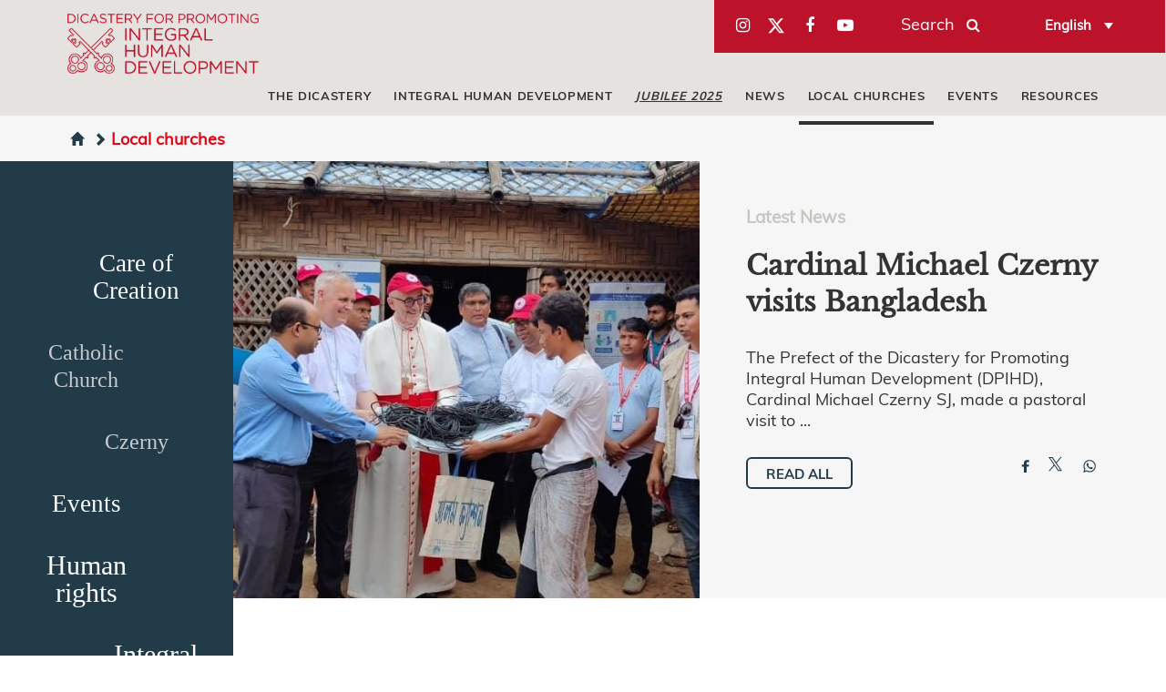

--- FILE ---
content_type: text/html; charset=UTF-8
request_url: https://www.humandevelopment.va/en/progetti.html
body_size: 7537
content:
<!DOCTYPE HTML>


<html class="no-js "  lang="en" >




    
        
        
        <head>
    <meta charset="utf-8">
    <meta name="description"  content="For I was hungry and you gave me food, I was thirsty and you gave me drink, a stranger and you welcomed me, naked and you clothed me, ill and you ..."/>
<link rel="canonical" href="https://www.humandevelopment.va/en/progetti.html"/>
<title>Local churches - Dicastery for Promoting Integral Human Development</title>
<meta property="og:description" content="For I was hungry and you gave me food, I was thirsty and you gave me drink, a stranger and you welcomed me, naked and you clothed me, ill and you ..."/>
<meta property="og:type" content="website"/>
<meta property="og:title" content="Local churches - Dicastery for Promoting Integral Human Development"/>
<meta property="og:url" content="https://www.humandevelopment.va/en/progetti.html"/>
<meta name="twitter:title" content="Local churches - Dicastery for Promoting Integral Human Development"/>
<meta name="twitter:card" content="summary_large_image"/>
<meta name="twitter:description" content="For I was hungry and you gave me food, I was thirsty and you gave me drink, a stranger and you welcomed me, naked and you clothed me, ill and you ..."/>
<meta name="twitter:url" content="https://www.humandevelopment.va/en/progetti.html"/>
<meta http-equiv="X-UA-Compatible" content="IE=edge">



<!-- Global site tag (gtag.js) - Google Analytics -->
<script async="true" src="https://www.googletagmanager.com/gtag/js?id=G-PVFE6EK5DS"></script>
<script>
  window.dataLayer = window.dataLayer || [];
  function gtag(){dataLayer.push(arguments);}
  gtag('js', new Date());
  gtag('config', 'G-PVFE6EK5DS');
</script>

<!-- CSS -->
<link rel="stylesheet" href="/etc/designs/sviluppoumano/release/library/head.v2.3.2.min.css" type="text/css">
<link rel="stylesheet" href="/etc/designs/sviluppoumano/release/library/components.v2.3.2.min.css" type="text/css">
<!-- JS -->
<script src="/etc/designs/sviluppoumano/release/library/headlibs.v2.3.2.min.js"></script><script src="/etc/designs/sviluppoumano/release/library/head.v2.3.2.min.js"></script><script src="/etc/designs/sviluppoumano/release/library/components.v2.3.2.min.js"></script><!-- apple touch icon -->
<link rel="apple-touch-icon" sizes="57x57" href="/etc/designs/sviluppoumano/release/library/main/images/favicons/apple-icon-57x57.png">
<link rel="apple-touch-icon" sizes="60x60" href="/etc/designs/sviluppoumano/release/library/main/images/favicons/apple-icon-60x60.png">
<link rel="apple-touch-icon" sizes="72x72" href="/etc/designs/sviluppoumano/release/library/main/images/favicons/apple-icon-72x72.png">
<link rel="apple-touch-icon" sizes="76x76" href="/etc/designs/sviluppoumano/release/library/main/images/favicons/apple-icon-76x76.png">
<link rel="apple-touch-icon" sizes="114x114" href="/etc/designs/sviluppoumano/release/library/main/images/favicons/apple-icon-114x114.png">
<link rel="apple-touch-icon" sizes="120x120" href="/etc/designs/sviluppoumano/release/library/main/images/favicons/apple-icon-120x120.png">
<link rel="apple-touch-icon" sizes="144x144" href="/etc/designs/sviluppoumano/release/library/main/images/favicons/apple-icon-144x144.png">
<link rel="apple-touch-icon" sizes="152x152" href="/etc/designs/sviluppoumano/release/library/main/images/favicons/apple-icon-152x152.png">
<link rel="apple-touch-icon" sizes="180x180" href="/etc/designs/sviluppoumano/release/library/main/images/favicons/apple-icon-180x180.png">

<!-- android icon -->
<link rel="icon" type="image/png" sizes="192x192" href="/etc/designs/sviluppoumano/release/library/main/images/favicons/android-chrome-192x192.png">

<!-- favicon -->
<link rel="icon" type="image/png" sizes="32x32" href="/etc/designs/sviluppoumano/release/library/main/images/favicons/favicon-32x32.png">
<link rel="icon" type="image/png" sizes="16x16" href="/etc/designs/sviluppoumano/release/library/main/images/favicons/favicon-16x16.png">

<!-- ms icon -->
<meta name="msapplication-TileColor" content="#ffffff">
<meta name="msapplication-TileImage" content="/etc/designs/sviluppoumano/release/library/main/images/favicons/ms-icon-144x144.png">
<meta name="theme-color" content="#ffffff">
<meta name="viewport" content="user-scalable=no, width=device-width, initial-scale=1, maximum-scale=1, shrink-to-fit=no">
<meta http-equiv="X-UA-Compatible" content="IE=edge">

<link rel="stylesheet" href="/etc/designs/spc-commons-foundation/library/font-awesome.v2.3.2.min.css" type="text/css">
</head>
        <body class="sviluppoumano col-2" itemscope itemtype="http://schema.org/WebPage" cz-shortcut-listen="true">
    <div id="main-wrapper" class="wrapper"  >
    <header class="header-main header-main--fixed header-page" id="header-main" data-label-close="Chiudi">
    <div class="row">
        <div class="logo">
            <a href="/en.html">
                <img src="/etc/designs/sviluppoumano/release/library/main/images/logo/hd-logo-en.png" alt="integral-human-development"/>
            </a>
        </div>
        <div class="emblem-fixed">
            <a href="/en.html">
                <img src="/etc/designs/sviluppoumano/release/library/main/images/logo/mark-red.png" alt="integral-human-development"/>
            </a>
        </div>
        <div class="header-tools">
            <div class="social-box">
                <div id="spc-socialnav">
            <div class="design circle">
                <a href="https://www.instagram.com/vaticanihd/" class="item instagram" target="_blank"><i class="fa fa-instagram" style="background-color:;"></i></a>
                <a href="https://twitter.com/vaticanihd" class="item twitter" target="_blank"><i><svg xmlns="http://www.w3.org/2000/svg" width="30" height="31" fill="none" viewBox="0 0 32 35">
                        <path fill="currentColor" d="M21.751 7h3.067l-6.7 7.658L26 25.078h-6.172l-4.833-6.32-5.531 6.32h-3.07l7.167-8.19L6 7h6.328l4.37 5.777L21.75 7Zm-1.076 16.242h1.7L11.404 8.74H9.58l11.094 14.503Z"></path>
                    </svg></i></a>
                <a href="https://www.facebook.com/VaticanHumanDevelopment" class="item facebook" target="_blank"><i class="fa fa-facebook"  style="background-color:;"></i></a>
                <a href="https://www.youtube.com/VaticanIHD" class="item youtube" target="_blank"><i class="fa fa-youtube-play"  style="background-color:;"></i></a>
                </div>
        </div>
    <div class="serch">
                    <p>Search</p>
                    <div class="spc-smartsearch">
    <div class="icon-btn-zoom">
        <i id="search-btn-open" class="fa fa-search" aria-hidden="true"></i>
    </div>
    <div class="search-open hide popup-menu">
        <form action="/en/search.html" class="navbar-form navbar-left" role="search" id="searchbox">
            <input type="search" class="header-search-input" name="q" title="search" placeholder="Search" value="">
            <input class="btn btn-default btn-search" value="Search" type="submit">
        </form>
    </div>
</div>
<!-- END searchform -->
</div>
            </div>
            <div class="languagenav">
                <div id="spc-languagesnav">
    <div class="langnav">
        <a href="/it/progetti.html" class=" it">
                Italiano</a>
        <a href="/en/progetti.html" class="current-language en">
                English</a>
        <a href="/es/progetti.html" class=" es">
                 Español</a>
        <a href="/fr/progetti.html" class=" fr">
                Français</a>
        <a href="/pt/progetti.html" class=" pt">
                Português</a>
        </div>
    <div class="clear"></div>
</div></div>
        </div>

        <div class="navigation">
            <div class="responsive-menu">
                <button class="hamburger hamburger--spring" type="button">
                    <span class="hamburger-box">
                        <span class="hamburger-inner"></span>
                    </span>
                </button>
            </div>
            <div id="spc-navigation-settable">
    <div class="navigation-design style2 normal">
                <ul id="nav">
                    <li class="section item ">
                            <i class="glyphicon glyphicon-chevron-down icon"></i>
                                <a href="/en/il-dicastero.html">The Dicastery</a>
                            <ul class="submenu">
                                    <li class="sub-item ">
                                                <a href="/en/il-dicastero/chi-siamo.html">
                                                Who we are</a>
                                            </li>
                                        <li class="sub-item ">
                                                <a href="/en/il-dicastero/motu-proprio.html">
                                                Motu Proprio</a>
                                            </li>
                                        <li class="sub-item ">
                                                <a href="/en/il-dicastero/statuto.html">
                                                Statutes</a>
                                            </li>
                                        <li class="sub-item ">
                                                <a href="/en/il-dicastero/fondazioni.html">
                                                Foundations</a>
                                            </li>
                                        <li class="sub-item ">
                                                <a href="/en/il-dicastero/istituzioni-collegate.html">
                                                Associated Institutions</a>
                                            </li>
                                        </ul>
                            </li>
                      <li class="section item ">
                            <i class="glyphicon glyphicon-chevron-down icon"></i>
                                <a href="/en/sviluppo-umano-integrale.html">Integral Human Development</a>
                            <ul class="submenu">
                                    <li class="sub-item ">
                                                <a href="/en/sviluppo-umano-integrale/ecologia.html">
                                                Ecology</a>
                                            </li>
                                        <li class="sub-item ">
                                                <a href="/en/sviluppo-umano-integrale/economia.html">
                                                Economy</a>
                                            </li>
                                        <li class="sub-item ">
                                                <a href="/en/sviluppo-umano-integrale/salute.html">
                                                Health</a>
                                            </li>
                                        <li class="sub-item ">
                                                <a href="/en/sviluppo-umano-integrale/sicurezza.html">
                                                Security</a>
                                            </li>
                                        <li class="sub-item ">
                                                <a href="/en/sviluppo-umano-integrale/migranti-rifugiati.html">
                                                Migrants & Refugees</a>
                                            </li>
                                        </ul>
                            </li>
                      <li class="section item ">
                            <a href="/en/Giubileo-2025.html"><u><i>Jubilee 2025</u></i></a>
                            </li>
                      <li class="section item ">
                            <a href="/en/news.html">News</a>
                            </li>
                      <li class="section item  active">
                            <a href="/en/progetti.html">local churches</a>
                            </li>
                      <li class="section item ">
                            <a href="/en/eventi.html">Events</a>
                            </li>
                      <li class="section item ">
                            <i class="glyphicon glyphicon-chevron-down icon"></i>
                                <a href="/en/risorse.html">Resources</a>
                            <ul class="submenu">
                                    <li class="sub-item ">
                                                <a href="https://www.humandevelopment.va/en/fratelli-tutti.html">
                                                Fratelli Tutti</a>
                                            </li>
                                        <li class="sub-item ">
                                                <a href="/en/risorse/magistero-sociale.html">
                                                Papal Magisterium</a>
                                            </li>
                                        <li class="sub-item ">
                                                <a href="/en/risorse/messaggi.html">
                                                Papal Messages</a>
                                            </li>
                                        <li class="sub-item ">
                                                <a href="https://migrants-refugees.va/">
                                                Ex - Migrants and Refugees Section</a>
                                            </li>
                                        <li class="sub-item ">
                                                <a href="https://migrants-refugees.va/theology-from-the-peripheries/">
                                                Theology from the Peripheries </a>
                                            </li>
                                        <li class="sub-item ">
                                                <a href="https://laudatosiactionplatform.org/">
                                                Laudato Si’ Action Platform</a>
                                            </li>
                                        <li class="sub-item ">
                                                <a href="/en/risorse/documenti.html">
                                                Documents</a>
                                            </li>
                                        <li class="sub-item ">
                                                <a href="/en/risorse/archivio.html">
                                                Archives</a>
                                            </li>
                                        <li class="sub-item ">
                                                <a href="/en/risorse/video.html">
                                                Videos</a>
                                            </li>
                                        </ul>
                            </li>
                      </ul>
            </div>
        </div>
<div class="clear"></div></div>
    </div>
</header>

<main class="content">
        <div id="spc-breadcrumb">
    <div class="item ">
            <a href="/en.html">
            <i class="glyphicon glyphicon-home"></i>
                </a>
        </div>
        <div class="item current">
            <a href="/en/progetti.html">
            <i class='glyphicon glyphicon-chevron-right'></i>Local churches</a>
        </div>
        </div>
<div class="clear"></div>

<main id="main-container" class="internal col-2">
    <section id="content-top">
        <div class="container-fluid">

            <div class="row">
                <div class="side-menu col-md-3 col-sm-3 col-xs-12">
             <div class="tags">
                        <ul class="tagcloud"><li class="tag5" title="24"><a class="tag5" href="/en/taglist.africa.html">Africa</a></li><li class="tag9" title="91"><a class="tag9" href="/en/taglist.cura-del-creato.html">Care of Creation</a></li><li class="tag8" title="76"><a class="tag8" href="/en/taglist.Chiesa-cattolica.html">Catholic Church</a></li><li class="tag8" title="65"><a class="tag8" href="/en/taglist.Czerny.html">Czerny</a></li><li class="tag9" title="88"><a class="tag9" href="/en/taglist.eventi.html">Events</a></li><li class="tag6" title="38"><a class="tag6" href="/en/taglist.fratellitutti.html">FratelliTutti</a></li><li class="tag10" title="97"><a class="tag10" href="/en/taglist.diritti-umani.html">Human rights</a></li><li class="tag10" title="199"><a class="tag10" href="/en/taglist.sviluppo-umano-integrale.html">Integral Human Development</a></li><li class="tag5" title="26"><a class="tag5" href="/en/taglist.laudato-si-year.html">Laudato si year</a></li><li class="tag10" title="139"><a class="tag10" href="/en/taglist.laudato-si.html">Laudato si'</a></li><li class="tag10" title="141"><a class="tag10" href="/en/taglist.Papa-Francesco.html">Pope Francis</a></li><li class="tag5" title="25"><a class="tag5" href="/en/taglist.Messaggiopontificio.html">Pope Message</a></li><li class="tag8" title="59"><a class="tag8" href="/en/taglist.Prefetto.html">Prefect</a></li><li class="tag6" title="34"><a class="tag6" href="/en/taglist.Smerilli.html">Smerilli</a></li><li class="tag5" title="25"><a class="tag5" href="/en/taglist.agricoltura.html">agriculture</a></li><li class="tag5" title="26"><a class="tag5" href="/en/taglist.apostolato-del-mare.html">apostolate of the sea</a></li><li class="tag5" title="25"><a class="tag5" href="/en/taglist.carita-e-fondazioni.html">charity and foundations</a></li><li class="tag5" title="28"><a class="tag5" href="/en/taglist.cultura.html">culture</a></li><li class="tag7" title="46"><a class="tag7" href="/en/taglist.sviluppo.html">development</a></li><li class="tag5" title="24"><a class="tag5" href="/en/taglist.disarmo.html">disarmament</a></li><li class="tag9" title="91"><a class="tag9" href="/en/taglist.econimia-ed-etica-sociale.html">economy and social ethics</a></li><li class="tag6" title="34"><a class="tag6" href="/en/taglist.educazione.html">education</a></li><li class="tag10" title="97"><a class="tag10" href="/en/taglist.ambiente.html">environment</a></li><li class="tag7" title="51"><a class="tag7" href="/en/taglist.operatori-sanitari.html">health care workers</a></li><li class="tag5" title="28"><a class="tag5" href="/en/taglist.aiuti-umanitari.html">humanitarian aid</a></li><li class="tag10" title="129"><a class="tag10" href="/en/taglist.ecologia-integrale.html">integral ecology</a></li><li class="tag9" title="89"><a class="tag9" href="/en/taglist.salute-integrale.html">integral health</a></li><li class="tag8" title="74"><a class="tag8" href="/en/taglist.giustizia.html">justice</a></li><li class="tag7" title="41"><a class="tag7" href="/en/taglist.terra.html">land</a></li><li class="tag10" title="104"><a class="tag10" href="/en/taglist.chiese-locali.html">local churches</a></li><li class="tag6" title="32"><a class="tag6" href="/en/taglist.emarginati.html">marginalized</a></li><li class="tag7" title="51"><a class="tag7" href="/en/taglist.migranti.html">migrants</a></li><li class="tag6" title="36"><a class="tag6" href="/en/taglist.migranti-e-rifugiati.html">migrants and refugees</a></li><li class="tag6" title="34"><a class="tag6" href="/en/taglist.migrazioni.html">migrations</a></li><li class="tag7" title="46"><a class="tag7" href="/en/taglist.attivita-pastorali.html">pastoral activities</a></li><li class="tag8" title="81"><a class="tag8" href="/en/taglist.pace.html">peace</a></li><li class="tag7" title="49"><a class="tag7" href="/en/taglist.politica.html">politics</a></li><li class="tag9" title="96"><a class="tag9" href="/en/taglist.poveri.html">poor</a></li><li class="tag5" title="30"><a class="tag5" href="/en/taglist.rifugiati.html">refugees</a></li><li class="tag7" title="41"><a class="tag7" href="/en/taglist.sicurezza.html">security</a></li><li class="tag8" title="75"><a class="tag8" href="/en/taglist.dottrina-sociale.html">social doctrine</a></li><li class="tag9" title="95"><a class="tag9" href="/en/taglist.sostenibilita.html">sustainability</a></li><li class="tag7" title="49"><a class="tag7" href="/en/taglist.malati.html">the sick</a></li><li class="tag6" title="31"><a class="tag6" href="/en/taglist.guerra.html">war</a></li><li class="tag6" title="36"><a class="tag6" href="/en/taglist.acqua.html">water</a></li><li class="tag7" title="50"><a class="tag7" href="/en/taglist.lavoro.html">work</a></li><li class="tag6" title="37"><a class="tag6" href="/en/taglist.giovani.html">youth</a></li></ul></div>
                </div>

                <div class="main-body col-md-9 col-sm-9 col-xs-12">
                     <div class="spc-list-component">
    <div class="list slider-news id-1768536998790">

<div class="items">
    <div class="listItem">
                <a name="more" href="/en/news/2025/cardinal-michael-czerny-in-bangladesh.html">
                    <div class="listItem-image thumbnail-img">
                        <img src="/content/dam/sviluppoumano/news/2025-news/11-novembre/bangladesh/202511-Card-Czerny-Bangladesh-06-1.jpg/_jcr_content/renditions/cq5dam.web.1280.1280.jpeg" alt="Cardinal Michael Czerny visits Bangladesh" class="featured-image"/>
                    </div>
                </a>
           <h4>Latest News</h4>
            <h3>Cardinal Michael Czerny visits Bangladesh</h3>
            <div class="listItem-text">
                <p>The Prefect of the Dicastery for Promoting Integral Human Development (DPIHD), Cardinal Michael Czerny SJ, made a pastoral visit to ...</p>
                <a class="read-more" href="/en/news/2025/cardinal-michael-czerny-in-bangladesh.html">
                    Read all</a>
                <div class="social-share">
                        <div id="spc-social-share">
    <div class="spc_social_inline_share_toolbox" data-description="" data-title="Cardinal Michael Czerny visits Bangladesh" data-url="https://www.humandevelopment.va/en/news/2025/cardinal-michael-czerny-in-bangladesh.html" data-media="https://www.humandevelopment.va/content/dam/sviluppoumano/news/2025-news/11-novembre/bangladesh/202511-Card-Czerny-Bangladesh-06-1.jpg/_jcr_content/renditions/cq5dam.web.1280.1280.jpeg" data-twitterparameters="&via=VaticanIHD"></div>
        </div>

<script>
    $(document).ready(function(){
        SPCC_SocialShare.init("facebook,twitter,whatsapp");
    });
</script>


</div>
                </div>
        </div>

    </div>
</div>



<script type="text/javascript">
    $('.slider-news.id-1768536998790 .items').slick({
        slidesToShow: 1,
        infinite: true,
        fade:true,
        slidesToScroll: 1,
        prevArrow: $('.slider-news.id-1768536998790 .controller-box .prev'),
        nextArrow: $('.slider-news.id-1768536998790 .controller-box .next'),
        speed: 1500,
        autoplay: true,
        autoplaySpeed:2500,
        cssEase: 'linear',
    });

</script></div>
<div class="spc-quote">
            <div class="text italic"><p style="text-align: center;">For I was hungry and you gave me food, I was thirsty and you gave me drink, a stranger and you welcomed me, naked and you clothed me, ill and you cared for me, in prison and you visited me.</p>
</div>
            <div class="details italic">Matthew 25: 35-36</div>
            </div>
    <div class="spc-list-component">
    <div class="container-fluid list titleimage id-1768536998833">

    <div class="titleimage list-item col-md-3 col-sm-4 col-xs-12">

                <div class="body-preview">
                    <a href="/en/news/2025/video-tutorial-chiesa-tra-i-migranti.html">
                    <div class="image-container" style="background-image: url('/content/dam/sviluppoumano/news/2025-news/12-dicembre/video-tutorial-migranti/tutorial-migrants.jpg/_jcr_content/renditions/cq5dam.web.1280.1280.jpeg')"></div>

                    <div class="date">
                        </div>

                    <h3>The Presence of the Church Among Migrants </h3>
                    </a>
                    <div class="social-share">
                            <div id="spc-social-share">
    <div class="spc_social_inline_share_toolbox" data-description="" data-title="The Presence of the Church Among Migrants " data-url="https://www.humandevelopment.va/en/news/2025/video-tutorial-chiesa-tra-i-migranti.html" data-media="https://www.humandevelopment.va/content/dam/sviluppoumano/news/2025-news/12-dicembre/video-tutorial-migranti/tutorial-migrants.jpg/_jcr_content/renditions/cq5dam.web.1280.1280.jpeg" data-twitterparameters="&via=VaticanIHD"></div>
        </div>

<script>
    $(document).ready(function(){
        SPCC_SocialShare.init("facebook,twitter,whatsapp");
    });
</script>


</div>
                    <div class="read-more">
                        <a href="/en/news/2025/video-tutorial-chiesa-tra-i-migranti.html">
                        Read all</a>
                    </div>

                </div>

            <div class="clear"></div>
        </div>
    <div class="titleimage list-item col-md-3 col-sm-4 col-xs-12">

                <div class="body-preview">
                    <a href="/en/news/2025/cardenal-fabio-baggio-realiza-visita-pastoral-a-mexico.html">
                    <div class="image-container" style="background-image: url('/content/dam/sviluppoumano/news/2025-news/11-novembre/card-baggio-mexico/202511-Card-Fabio-Baggio-Cancun-Messico--31.jpg/_jcr_content/renditions/cq5dam.web.1280.1280.jpeg')"></div>

                    <div class="date">
                        </div>

                    <h3>Cardinal Fabio Baggio participates in the Human Mobility meeting in Mexico</h3>
                    </a>
                    <div class="social-share">
                            <div id="spc-social-share">
    <div class="spc_social_inline_share_toolbox" data-description="" data-title="Cardinal Fabio Baggio participates in the Human Mobility meeting in Mexico" data-url="https://www.humandevelopment.va/en/news/2025/cardenal-fabio-baggio-realiza-visita-pastoral-a-mexico.html" data-media="https://www.humandevelopment.va/content/dam/sviluppoumano/news/2025-news/11-novembre/card-baggio-mexico/202511-Card-Fabio-Baggio-Cancun-Messico--31.jpg/_jcr_content/renditions/cq5dam.web.1280.1280.jpeg" data-twitterparameters="&via=VaticanIHD"></div>
        </div>

<script>
    $(document).ready(function(){
        SPCC_SocialShare.init("facebook,twitter,whatsapp");
    });
</script>


</div>
                    <div class="read-more">
                        <a href="/en/news/2025/cardenal-fabio-baggio-realiza-visita-pastoral-a-mexico.html">
                        Read all</a>
                    </div>

                </div>

            <div class="clear"></div>
        </div>
    <div class="titleimage list-item col-md-3 col-sm-4 col-xs-12">

                <div class="body-preview">
                    <a href="/en/news/2025/nigeria-pastoral-care-for-migrants-and-refugees.html">
                    <div class="image-container" style="background-image: url('/content/dam/sviluppoumano/news/2025-news/11-novembre/nigeria/bc6f07fc-eec3-4dc4-a8e4-04f1b48d2c4b-ok.jpg/_jcr_content/renditions/cq5dam.web.1280.1280.jpeg')"></div>

                    <div class="date">
                        </div>

                    <h3>Migrants and Refugees Unit</h3>
                    </a>
                    <div class="social-share">
                            <div id="spc-social-share">
    <div class="spc_social_inline_share_toolbox" data-description="" data-title="Migrants and Refugees Unit" data-url="https://www.humandevelopment.va/en/news/2025/nigeria-pastoral-care-for-migrants-and-refugees.html" data-media="https://www.humandevelopment.va/content/dam/sviluppoumano/news/2025-news/11-novembre/nigeria/bc6f07fc-eec3-4dc4-a8e4-04f1b48d2c4b-ok.jpg/_jcr_content/renditions/cq5dam.web.1280.1280.jpeg" data-twitterparameters="&via=VaticanIHD"></div>
        </div>

<script>
    $(document).ready(function(){
        SPCC_SocialShare.init("facebook,twitter,whatsapp");
    });
</script>


</div>
                    <div class="read-more">
                        <a href="/en/news/2025/nigeria-pastoral-care-for-migrants-and-refugees.html">
                        Read all</a>
                    </div>

                </div>

            <div class="clear"></div>
        </div>
    <div class="titleimage list-item col-md-3 col-sm-4 col-xs-12">

                <div class="body-preview">
                    <a href="/en/news/2025/cardinal-michael-czerny-in-bangladesh.html">
                    <div class="image-container" style="background-image: url('/content/dam/sviluppoumano/news/2025-news/11-novembre/bangladesh/202511-Card-Czerny-Bangladesh-09.jpg/_jcr_content/renditions/cq5dam.web.1280.1280.jpeg')"></div>

                    <div class="date">
                        </div>

                    <h3>Cardinal Michael Czerny visits Bangladesh</h3>
                    </a>
                    <div class="social-share">
                            <div id="spc-social-share">
    <div class="spc_social_inline_share_toolbox" data-description="" data-title="Cardinal Michael Czerny visits Bangladesh" data-url="https://www.humandevelopment.va/en/news/2025/cardinal-michael-czerny-in-bangladesh.html" data-media="https://www.humandevelopment.va/content/dam/sviluppoumano/news/2025-news/11-novembre/bangladesh/202511-Card-Czerny-Bangladesh-09.jpg/_jcr_content/renditions/cq5dam.web.1280.1280.jpeg" data-twitterparameters="&via=VaticanIHD"></div>
        </div>

<script>
    $(document).ready(function(){
        SPCC_SocialShare.init("facebook,twitter,whatsapp");
    });
</script>


</div>
                    <div class="read-more">
                        <a href="/en/news/2025/cardinal-michael-czerny-in-bangladesh.html">
                        Read all</a>
                    </div>

                </div>

            <div class="clear"></div>
        </div>
    <div class="titleimage list-item col-md-3 col-sm-4 col-xs-12">

                <div class="body-preview">
                    <a href="/en/news/2025/jubileo-de-los-pueblos-originarios-de-america-latina-y-el-caribe.html">
                    <div class="image-container" style="background-image: url('/content/dam/sviluppoumano/news/2025-news/10-octobre/giubileo-popoli-originari/Locandina-Giubileo-Popoli-Originari.png/_jcr_content/renditions/cq5dam.thumbnail.319.319.png')"></div>

                    <div class="date">
                        </div>

                    <h3>The Jubilee of the Indigenous People of Latin America and the Caribbean </h3>
                    </a>
                    <div class="social-share">
                            <div id="spc-social-share">
    <div class="spc_social_inline_share_toolbox" data-description="" data-title="The Jubilee of the Indigenous People of Latin America and the Caribbean " data-url="https://www.humandevelopment.va/en/news/2025/jubileo-de-los-pueblos-originarios-de-america-latina-y-el-caribe.html" data-media="https://www.humandevelopment.va/content/dam/sviluppoumano/news/2025-news/10-octobre/giubileo-popoli-originari/Locandina-Giubileo-Popoli-Originari.png/_jcr_content/renditions/cq5dam.web.1280.1280.png" data-twitterparameters="&via=VaticanIHD"></div>
        </div>

<script>
    $(document).ready(function(){
        SPCC_SocialShare.init("facebook,twitter,whatsapp");
    });
</script>


</div>
                    <div class="read-more">
                        <a href="/en/news/2025/jubileo-de-los-pueblos-originarios-de-america-latina-y-el-caribe.html">
                        Read all</a>
                    </div>

                </div>

            <div class="clear"></div>
        </div>
    <div class="titleimage list-item col-md-3 col-sm-4 col-xs-12">

                <div class="body-preview">
                    <a href="/en/news/2025/card-michael-czerny-in-eswatini-for-the-14th-plenary-assembly-of-imbisa.html">
                    <div class="image-container" style="background-image: url('/content/dam/sviluppoumano/news/2025-news/09-settembre/imbisa/IMBISA-Golden-Jubilee.-Group-photo.jpg/_jcr_content/renditions/cq5dam.web.1280.1280.jpeg')"></div>

                    <div class="date">
                        </div>

                    <h3>The 14th Plenary Assembly of IMBISA and the Golden Jubilee</h3>
                    </a>
                    <div class="social-share">
                            <div id="spc-social-share">
    <div class="spc_social_inline_share_toolbox" data-description="" data-title="The 14th Plenary Assembly of IMBISA and the Golden Jubilee" data-url="https://www.humandevelopment.va/en/news/2025/card-michael-czerny-in-eswatini-for-the-14th-plenary-assembly-of-imbisa.html" data-media="https://www.humandevelopment.va/content/dam/sviluppoumano/news/2025-news/09-settembre/imbisa/IMBISA-Golden-Jubilee.-Group-photo.jpg/_jcr_content/renditions/cq5dam.web.1280.1280.jpeg" data-twitterparameters="&via=VaticanIHD"></div>
        </div>

<script>
    $(document).ready(function(){
        SPCC_SocialShare.init("facebook,twitter,whatsapp");
    });
</script>


</div>
                    <div class="read-more">
                        <a href="/en/news/2025/card-michael-czerny-in-eswatini-for-the-14th-plenary-assembly-of-imbisa.html">
                        Read all</a>
                    </div>

                </div>

            <div class="clear"></div>
        </div>
    <div class="titleimage list-item col-md-3 col-sm-4 col-xs-12">

                <div class="body-preview">
                    <a href="/en/news/2025/global-summit-in-rome-refugees-and-migrants-in-our-common-home.html">
                    <div class="image-container" style="background-image: url('/content/dam/sviluppoumano/news/2025-news/09-settembre/global-summit-in-rome/SantAngelo_bridge_dusk_Rome_Italy1.jpg/_jcr_content/renditions/cq5dam.web.1280.1280.jpeg')"></div>

                    <div class="date">
                        </div>

                    <h3>Rome will host the International Summit “Migrants & Refugees in Our Common Home” </h3>
                    </a>
                    <div class="social-share">
                            <div id="spc-social-share">
    <div class="spc_social_inline_share_toolbox" data-description="" data-title="Rome will host the International Summit “Migrants & Refugees in Our Common Home” " data-url="https://www.humandevelopment.va/en/news/2025/global-summit-in-rome-refugees-and-migrants-in-our-common-home.html" data-media="https://www.humandevelopment.va/content/dam/sviluppoumano/news/2025-news/09-settembre/global-summit-in-rome/SantAngelo_bridge_dusk_Rome_Italy1.jpg/_jcr_content/renditions/cq5dam.web.1280.1280.jpeg" data-twitterparameters="&via=VaticanIHD"></div>
        </div>

<script>
    $(document).ready(function(){
        SPCC_SocialShare.init("facebook,twitter,whatsapp");
    });
</script>


</div>
                    <div class="read-more">
                        <a href="/en/news/2025/global-summit-in-rome-refugees-and-migrants-in-our-common-home.html">
                        Read all</a>
                    </div>

                </div>

            <div class="clear"></div>
        </div>
    <div class="titleimage list-item col-md-3 col-sm-4 col-xs-12">

                <div class="body-preview">
                    <a href="/en/news/2025/seminario-de-reflexion-sobre-la-carta-pastoral-lo-vio-se-acerco-y-lo-cuido.html">
                    <div class="image-container" style="background-image: url('/content/dam/sviluppoumano/news/2025-news/10-octobre/presentazione-carta-pastoral/Foto-1.png/_jcr_content/renditions/cq5dam.thumbnail.319.319.png')"></div>

                    <div class="date">
                        </div>

                    <h3>Reflection seminar on the Pastoral Letter “He saw him, approached him, and cared for him”</h3>
                    </a>
                    <div class="social-share">
                            <div id="spc-social-share">
    <div class="spc_social_inline_share_toolbox" data-description="" data-title="Reflection seminar on the Pastoral Letter “He saw him, approached him, and cared for him”" data-url="https://www.humandevelopment.va/en/news/2025/seminario-de-reflexion-sobre-la-carta-pastoral-lo-vio-se-acerco-y-lo-cuido.html" data-media="https://www.humandevelopment.va/content/dam/sviluppoumano/news/2025-news/10-octobre/presentazione-carta-pastoral/Foto-1.png/_jcr_content/renditions/cq5dam.web.1280.1280.png" data-twitterparameters="&via=VaticanIHD"></div>
        </div>

<script>
    $(document).ready(function(){
        SPCC_SocialShare.init("facebook,twitter,whatsapp");
    });
</script>


</div>
                    <div class="read-more">
                        <a href="/en/news/2025/seminario-de-reflexion-sobre-la-carta-pastoral-lo-vio-se-acerco-y-lo-cuido.html">
                        Read all</a>
                    </div>

                </div>

            <div class="clear"></div>
        </div>
    <div class="titleimage list-item col-md-3 col-sm-4 col-xs-12">

                <div class="body-preview">
                    <a href="/en/news/2025/cumbre-amazonica-del-agua-en-iquitos-peru.html">
                    <div class="image-container" style="background-image: url('/content/dam/sviluppoumano/news/2025-news/09-settembre/cumbre-amazonica-peru/achim-pohl-wasserlieferung-in-punchana-4.jpeg/_jcr_content/renditions/cq5dam.web.1280.1280.jpeg')"></div>

                    <div class="date">
                        </div>

                    <h3>Amazon Summit in Peru launches appeal for the right to water</h3>
                    </a>
                    <div class="social-share">
                            <div id="spc-social-share">
    <div class="spc_social_inline_share_toolbox" data-description="" data-title="Amazon Summit in Peru launches appeal for the right to water" data-url="https://www.humandevelopment.va/en/news/2025/cumbre-amazonica-del-agua-en-iquitos-peru.html" data-media="https://www.humandevelopment.va/content/dam/sviluppoumano/news/2025-news/09-settembre/cumbre-amazonica-peru/achim-pohl-wasserlieferung-in-punchana-4.jpeg/_jcr_content/renditions/cq5dam.web.1280.1280.jpeg" data-twitterparameters="&via=VaticanIHD"></div>
        </div>

<script>
    $(document).ready(function(){
        SPCC_SocialShare.init("facebook,twitter,whatsapp");
    });
</script>


</div>
                    <div class="read-more">
                        <a href="/en/news/2025/cumbre-amazonica-del-agua-en-iquitos-peru.html">
                        Read all</a>
                    </div>

                </div>

            <div class="clear"></div>
        </div>
    <div class="titleimage list-item col-md-3 col-sm-4 col-xs-12">

                <div class="body-preview">
                    <a href="/en/news/2025/cardenal-fabio-baggio-en-costa-rica-para-xi-reunion-de-obispos.html">
                    <div class="image-container" style="background-image: url('/content/dam/sviluppoumano/news/2025-news/09-settembre/cardinale-fabio-baggio-in-costa-rica/Card-Fabio.jpg/_jcr_content/renditions/cq5dam.web.1280.1280.jpeg')"></div>

                    <div class="date">
                        </div>

                    <h3>Cardinal Fabio Baggio in Costa Rica to promote the pastoral care of human mobility</h3>
                    </a>
                    <div class="social-share">
                            <div id="spc-social-share">
    <div class="spc_social_inline_share_toolbox" data-description="" data-title="Cardinal Fabio Baggio in Costa Rica to promote the pastoral care of human mobility" data-url="https://www.humandevelopment.va/en/news/2025/cardenal-fabio-baggio-en-costa-rica-para-xi-reunion-de-obispos.html" data-media="https://www.humandevelopment.va/content/dam/sviluppoumano/news/2025-news/09-settembre/cardinale-fabio-baggio-in-costa-rica/Card-Fabio.jpg/_jcr_content/renditions/cq5dam.web.1280.1280.jpeg" data-twitterparameters="&via=VaticanIHD"></div>
        </div>

<script>
    $(document).ready(function(){
        SPCC_SocialShare.init("facebook,twitter,whatsapp");
    });
</script>


</div>
                    <div class="read-more">
                        <a href="/en/news/2025/cardenal-fabio-baggio-en-costa-rica-para-xi-reunion-de-obispos.html">
                        Read all</a>
                    </div>

                </div>

            <div class="clear"></div>
        </div>
    <div class="titleimage list-item col-md-3 col-sm-4 col-xs-12">

                <div class="body-preview">
                    <a href="/en/news/2025/church-in-india-and-arise-fight-against-human-trafficking.html">
                    <div class="image-container" style="background-image: url('/content/dam/sviluppoumano/news/2025-news/08-agosto/india-arise/India-Copyright-Foto-Arise--4.jpg/_jcr_content/renditions/cq5dam.web.1280.1280.jpeg')"></div>

                    <div class="date">
                        </div>

                    <h3>Combatting Human Trafficking in India </h3>
                    </a>
                    <div class="social-share">
                            <div id="spc-social-share">
    <div class="spc_social_inline_share_toolbox" data-description="" data-title="Combatting Human Trafficking in India " data-url="https://www.humandevelopment.va/en/news/2025/church-in-india-and-arise-fight-against-human-trafficking.html" data-media="https://www.humandevelopment.va/content/dam/sviluppoumano/news/2025-news/08-agosto/india-arise/India-Copyright-Foto-Arise--4.jpg/_jcr_content/renditions/cq5dam.web.1280.1280.jpeg" data-twitterparameters="&via=VaticanIHD"></div>
        </div>

<script>
    $(document).ready(function(){
        SPCC_SocialShare.init("facebook,twitter,whatsapp");
    });
</script>


</div>
                    <div class="read-more">
                        <a href="/en/news/2025/church-in-india-and-arise-fight-against-human-trafficking.html">
                        Read all</a>
                    </div>

                </div>

            <div class="clear"></div>
        </div>
    <div class="titleimage list-item col-md-3 col-sm-4 col-xs-12">

                <div class="body-preview">
                    <a href="/en/news/2025/centro-frei-giorgio-zulianello-a-mbanza-kongo-angola.html">
                    <div class="image-container" style="background-image: url('/content/dam/sviluppoumano/news/2025-news/08-agosto/angola-centro-frei-giorgio-zulianello/Projecto-Centro-Zulianello_4.jpg/_jcr_content/renditions/cq5dam.web.1280.1280.jpeg')"></div>

                    <div class="date">
                        </div>

                    <h3>Joining forces in Angola for the integral development of children and adolescents </h3>
                    </a>
                    <div class="social-share">
                            <div id="spc-social-share">
    <div class="spc_social_inline_share_toolbox" data-description="" data-title="Joining forces in Angola for the integral development of children and adolescents " data-url="https://www.humandevelopment.va/en/news/2025/centro-frei-giorgio-zulianello-a-mbanza-kongo-angola.html" data-media="https://www.humandevelopment.va/content/dam/sviluppoumano/news/2025-news/08-agosto/angola-centro-frei-giorgio-zulianello/Projecto-Centro-Zulianello_4.jpg/_jcr_content/renditions/cq5dam.web.1280.1280.jpeg" data-twitterparameters="&via=VaticanIHD"></div>
        </div>

<script>
    $(document).ready(function(){
        SPCC_SocialShare.init("facebook,twitter,whatsapp");
    });
</script>


</div>
                    <div class="read-more">
                        <a href="/en/news/2025/centro-frei-giorgio-zulianello-a-mbanza-kongo-angola.html">
                        Read all</a>
                    </div>

                </div>

            <div class="clear"></div>
        </div>
    </div>

<script type="application/javascript">
    setHeightBlock(".container-fluid.list.titleimage.id-1768536998833");
</script>
<div class="pagination-wrapper">
        <nav class="list-pagination">
            <span class="selected">1</span>
                    <a href="/en/progetti.2.html" title="Pagina 2">2</a>
                    <a href="/en/progetti.3.html" title="Pagina 3">3</a>
                    <a href="/en/progetti.4.html" title="Pagina 4">4</a>
                    <a href="/en/progetti.5.html" title="Pagina 5">5</a>
                    <a href="/en/progetti.6.html" title="Pagina 6">6</a>
                    <a href="/en/progetti.7.html" title="Pagina 7">7</a>
                    <a href="/en/progetti.8.html" title="Pagina 8">8</a>
                    <a href="/en/progetti.9.html" title="Pagina 9">9</a>
                    </nav>
    </div>
</div>

</div>
            </div>
        </div>
    </section>
</main></main>
    <footer>
    <div class="row">
        <div class="col-md-12">
            <div class="logo">
                <a href="/en.html">
                    <img src="/etc/designs/sviluppoumano/release/library/main/images/logo/hd-mark-lt.png" alt="footer-humandevelopment"/>
                </a>
            </div>
            <div id="spc-navigation-settable">
    <div class="navigation-design style2 normal">
                <ul id="nav">
                    <li class="section item ">
                            <a href="/en/il-dicastero/istituzioni-collegate.html">Associated Institutions</a>
                            </li>
                      <li class="section item ">
                            <a href="/en/il-dicastero/fondazioni.html">Foundations</a>
                            </li>
                      <li class="section item ">
                            <a href="/en/il-dicastero/contatti.html">Contacts</a>
                            </li>
                      <li class="section item ">
                            <a href="/en/link-utili.html">Useful Links</a>
                            </li>
                      <li class="section item ">
                            <a href="/en/credits.html">Credits</a>
                            </li>
                      <li class="section item ">
                            <a href="/en/privacy-policy.html">Privacy Policy</a>
                            </li>
                      <li class="section item ">
                            <a href="/en/cookie-policy.html">Cookie Policy</a>
                            </li>
                      </ul>
            </div>
        </div>
<div class="clear"></div><div class="section"></div><div class="iparys_inherited"><div class="spc-text">
<div class="body-text columns-count-1">
    <p style="text-align: center;">&nbsp;</p>
<p style="text-align: center;">Palazzo San Calisto, 00120 Vatican City State<br>
</p>
</div>
    <div class="clean"></div>
</div></div>
<div class="social-content">
                <div id="spc-socialnav">
            <div class="design default">
                <a href="https://www.instagram.com/vaticanihd/" class="item instagram" target="_blank"><i class="fa fa-instagram" style="background-color:;"></i></a>
                <a href="https://twitter.com/vaticanihd" class="item twitter" target="_blank"><i><svg xmlns="http://www.w3.org/2000/svg" width="30" height="31" fill="none" viewBox="0 0 32 35">
                        <path fill="currentColor" d="M21.751 7h3.067l-6.7 7.658L26 25.078h-6.172l-4.833-6.32-5.531 6.32h-3.07l7.167-8.19L6 7h6.328l4.37 5.777L21.75 7Zm-1.076 16.242h1.7L11.404 8.74H9.58l11.094 14.503Z"></path>
                    </svg></i></a>
                <a href="https://www.facebook.com/VaticanHumanDevelopment" class="item facebook" target="_blank"><i class="fa fa-facebook"  style="background-color:;"></i></a>
                <a href="https://www.youtube.com/VaticanIHD" class="item youtube" target="_blank"><i class="fa fa-youtube-play"  style="background-color:;"></i></a>
                </div>
        </div>
    <div class="spc-smartsearch">
    <div class="icon-btn-zoom">
        <i id="search-btn-open" class="fa fa-search" aria-hidden="true"></i>
    </div>
    <div class="search-open hide popup-menu">
        <form action="/en/search.html" class="navbar-form navbar-left" role="search" id="searchbox">
            <input type="search" class="header-search-input" name="q" title="search" placeholder="Search" value="">
            <input class="btn btn-default btn-search" value="Search" type="submit">
        </form>
    </div>
</div>
<!-- END searchform -->
</div>
        </div>
    </div>
</footer>

<div id="spc-timed-popup">
    </div>

</div>
</body>
    
    


</html>

--- FILE ---
content_type: text/css
request_url: https://www.humandevelopment.va/etc/designs/sviluppoumano/release/library/components.v2.3.2.min.css
body_size: 34889
content:
body{font-family:sans-serif;font-size:17px;line-height:22px}
h1,h2,h3,h4,h5,h6{font-family:sans-serif;margin-bottom:15px}
h1{font-size:35px;font-size:3.5rem}
h2{font-size:28px;font-size:2.85rem}
h3{font-size:24px;font-size:2.4rem}
h4{font-size:20px;font-size:2rem}
h5{font-size:17px;font-size:1.7rem}
h6{font-size:15px;font-size:1.5rem}
p{line-height:2.7rem;word-break:keep-all}
img{vertical-align:middle;width:100%;height:100%}
img[src$='/linkcheck_o.gif'],img[src$='/linkcheck_c.gif']{height:auto;width:auto;max-width:20px;max-height:11px}
img:not([src]){font-size:0}
body a{color:#dc6627}
body a:hover{color:#f4ba81}
footer{text-align:center;color:white;background:#2f3249;padding-top:10px;margin-top:30px}
.empty-componet{border:dotted 2px #b7b7b7;padding:30px;color:#506a93;margin:30px}
.empty-componet i{width:auto;padding-right:8px}
.empty-componet h4{width:auto;display:inline}
.clear{clear:both}
.coursive{font-style:italic}
.bold{font-weight:bold}
.bold-italic{font-weight:bold;font-style:italic}
.invisible{visibility:hidden;height:0;margin:0;padding:0;opacity:0}
.custom-object-fit{position:relative;background-size:cover;background-position:center center}
.custom-object-fit .featured-image{opacity:0}
html.disableTextSelection body{-webkit-touch-callout:none;-webkit-user-select:none;-khtml-user-select:none;-moz-user-select:none;-ms-user-select:none;-o-user-select:none;user-select:none}
.spc-title.center{text-align:center}
.spc-title.left{text-align:left}
.spc-title.right{text-align:right}
#spc-colctrl .cq-colctrl-lt0.parsys,#spc-colctrl .cq-colctrl-lt1.parsys,#spc-colctrl .cq-colctrl-lt2.parsys,#spc-colctrl .cq-colctrl-lt3.parsys,#spc-colctrl .cq-colctrl-lt4.parsys{padding:0}
#spc-colctrl .colctrl-item{padding:10px}
.slick-slider{position:relative;display:block;box-sizing:border-box;-webkit-user-select:none;-moz-user-select:none;-ms-user-select:none;user-select:none;-webkit-touch-callout:none;-khtml-user-select:none;-ms-touch-action:pan-y;touch-action:pan-y;-webkit-tap-highlight-color:transparent}
.slick-list{position:relative;display:block;overflow:hidden;margin:0;padding:0}
.slick-list:focus{outline:0}
.slick-list.dragging{cursor:pointer;cursor:hand}
.slick-slider .slick-track,.slick-slider .slick-list{-webkit-transform:translate3d(0,0,0);-moz-transform:translate3d(0,0,0);-ms-transform:translate3d(0,0,0);-o-transform:translate3d(0,0,0);transform:translate3d(0,0,0)}
.slick-track{position:relative;top:0;left:0;display:block;margin-left:auto;margin-right:auto}
.slick-track:before,.slick-track:after{display:table;content:''}
.slick-track:after{clear:both}
.slick-loading .slick-track{visibility:hidden}
.slick-slide{display:none;float:left;height:100%;min-height:1px}
[dir='rtl'] .slick-slide{float:right}
.slick-slide img{display:block}
.slick-slide.slick-loading img{display:none}
.slick-slide.dragging img{pointer-events:none}
.slick-initialized .slick-slide{display:block}
.slick-loading .slick-slide{visibility:hidden}
.slick-vertical .slick-slide{display:block;height:auto;border:1px solid transparent}
.slick-arrow.slick-hidden{display:none}
.spc-twitter-widget{background:#f9f7f7;padding:20px}
.spc-twitter-widget .tweet-container{overflow-y:auto;max-height:500px}
.spc-twitter-widget .twitter-user{font-weight:bold;text-transform:capitalize;font-size:26px;padding-bottom:10px}
.spc-twitter-widget .twitter-user a{display:inline}
.spc-twitter-widget i{color:#333;font-size:30px}
.spc-twitter-widget .showall{text-align:right;text-decoration:underline;margin-top:8px}
.spc-twitter-widget .showall a{color:#e30513;font-size:1.4rem;font-weight:bold}
.spc-twitter-widget .tweet-container.hasBorder{border-top:3px solid;border-bottom:3px solid}
.spc-twitter-widget .tweet-container.hasBorder.dark{border-color:#55adee}
#mapid{font-size:14px;line-height:16px}
#mapid h3{font-size:26px;line-height:28px;margin:15px 0}
.leaflet-popup-content .abstract p{margin:5px 0;font-size:16px;line-height:18px}
@media only screen and (max-width:767px){#mapid{font-size:12px;line-height:13px;max-height:70vh}
#mapid h3{font-size:20px;line-height:22px;margin:10px 0}
.leaflet-popup{max-width:80vw}
.leaflet-popup-content{max-width:100%}
.leaflet-popup-content .abstract p{margin:5px 0;font-size:14px;line-height:16px}
}
@font-face{font-family:'spc-icon';src:url('../../../spc-commons-foundation/library/spc-icon-font/fonts/spc-icon.eot');src:url('../../../spc-commons-foundation/library/spc-icon-font/fonts/spc-icon.eot') format('embedded-opentype'),url('../../../spc-commons-foundation/library/spc-icon-font/fonts/spc-icon.woff2') format('woff2'),url('../../../spc-commons-foundation/library/spc-icon-font/fonts/spc-icon.woff') format('woff'),url('../../../spc-commons-foundation/library/spc-icon-font/fonts/spc-icon.ttf') format('truetype'),url('../../../spc-commons-foundation/library/spc-icon-font/fonts/spc-icon.svg') format('svg');font-weight:normal;font-style:normal}
.spc-icon{display:inline-block;font:normal normal normal 1em/1 'spc-icon';speak:none;text-transform:none;-webkit-font-smoothing:antialiased;-moz-osx-font-smoothing:grayscale}
.spc-icon-sm{font-size:.8em}
.spc-icon-lg{font-size:1.2em}
.spc-icon-16{font-size:16px}
.spc-icon-32{font-size:32px}
.spc-icon-is-spinning{animation:spc-icon-spin 1s infinite linear}
@keyframes spc-icon-spin{0{transform:rotate(0)}
100%{transform:rotate(360deg)}
}
.spc-icon-rotate-90{transform:rotate(90deg)}
.spc-icon-rotate-180{transform:rotate(180deg)}
.spc-icon-rotate-270{transform:rotate(270deg)}
.spc-icon-flip-y{transform:scaleY(-1)}
.spc-icon-flip-x{transform:scaleX(-1)}
.spc-icon-youtube::before{content:"\ea1c"}
.spc-icon-twitter::before{content:"\ea1d"}
.spc-icon-facebook::before{content:"\ea1e"}
.spc-icon-share-square-regular::before{content:"\ea21"}
.spc-icon-arrow-right::before{content:"\ea22"}
.spc-icon-downloads::before{content:"\ea23"}
.spc-icon-zoom::before{content:"\ea24"}
.spc-icon-search::before{content:"\ea25"}
.spc-icon-world::before{content:"\ea26"}
.spc-icon-globo::before{content:"\ea27"}
.spc-icon-mail::before{content:"\ea2b"}
.spc-icon-mail-outline::before{content:"\ea2c"}
.spc-icon-send-outline::before{content:"\ea2d"}
.spc-icon-send-2::before{content:"\ea2e"}
.spc-icon-snail::before{content:"\ea2f"}
.spc-icon-share-solid::before{content:"\ea31"}
.spc-icon-arrow-left::before{content:"\ea32"}
.spc-icon-calendar-solid::before{content:"\ea33"}
.spc-icon-arrow-left-2::before{content:"\ea34"}
.spc-icon-ar-left-simply::before{content:"\ea35"}
.spc-icon-ar-right-simply::before{content:"\ea36"}
.spc-icon-arrow-right-1::before{content:"\ea37"}
.spc-icon-download-file-1::before{content:"\ea38"}
.spc-icon-login::before{content:"\ea3a"}
.spc-icon-close::before{content:"\ea3b"}
.spc-icon-share::before{content:"\ea3c"}
.spc-icon-audio::before{content:"\ea3e"}
.spc-icon-play::before{content:"\ea3f"}
.spc-icon-time-clock::before{content:"\ea40"}
.spc-icon-time-machine::before{content:"\ea41"}
.spc-icon-upload-file::before{content:"\ea42"}
.spc-icon-img-stack::before{content:"\ea43"}
.spc-icon-img-stack-1::before{content:"\ea44"}
.spc-icon-home-3::before{content:"\ea45"}
.spc-icon-home-3-1::before{content:"\ea46"}
.spc-icon-news::before{content:"\ea47"}
.spc-icon-file-text::before{content:"\ea48"}
.spc-icon-alarm::before{content:"\ea49"}
.spc-icon-time-clock-1::before{content:"\ea4a"}
.spc-icon-img::before{content:"\ea4b"}
.spc-icon-cycle::before{content:"\ea4c"}
.spc-icon-favorite::before{content:"\ea4d"}
.spc-icon-favorite-1::before{content:"\ea4e"}
.spc-icon-translation::before{content:"\ea4f"}
.spc-icon-bookmark::before{content:"\ea50"}
.spc-icon-bookmark-1::before{content:"\ea51"}
.spc-icon-bookmark-2::before{content:"\ea52"}
.spc-icon-tag::before{content:"\ea53"}
.spc-icon-cart::before{content:"\ea54"}
.spc-icon-tag-1::before{content:"\ea55"}
.spc-icon-shopping-bag::before{content:"\ea56"}
.spc-icon-transactions::before{content:"\ea57"}
.spc-icon-check-all::before{content:"\ea58"}
.spc-icon-alarm-disable::before{content:"\ea59"}
.spc-icon-alarm-disable-1::before{content:"\ea5a"}
.spc-icon-comments::before{content:"\ea5b"}
.spc-icon-warning-sign::before{content:"\ea5c"}
.spc-icon-cogwheel::before{content:"\ea5d"}
.spc-icon-cogwheel-1::before{content:"\ea5e"}
.spc-icon-phone-call::before{content:"\ea5f"}
.spc-icon-pen::before{content:"\ea60"}
.spc-icon-comments-1::before{content:"\ea61"}
.spc-icon-calendar-2::before{content:"\ea62"}
.spc-icon-warning-sign-1::before{content:"\ea63"}
.spc-icon-toggle::before{content:"\ea64"}
.spc-icon-grid-interface::before{content:"\ea65"}
.spc-icon-profile::before{content:"\ea66"}
.spc-icon-calendar::before{content:"\ea67"}
.spc-icon-whatsapp::before{content:"\ea68"}
.spc-icon-instagram::before{content:"\ea69"}
.spc-icon-globe::before{content:"\ea6a"}
.spc-icon-mark::before{content:"\ea6b"}
.spc-list-component .list-title.left{text-align:left}
.spc-list-component .list-title.center{text-align:center}
.spc-list-component .list-title.right{text-align:right}
.spc-list-component .linear.list-item figure{float:left;width:200px;margin-right:10px;-webkit-box-shadow:1px 3px 10px 0 grey;-moz-box-shadow:1px 3px 10px 0 grey;box-shadow:1px 3px 10px 0 grey}
.spc-list-component .linear.list-item{border-bottom:solid #c7c7c7 2px;padding:0 10px 25px 10px}
.spc-list-component .container-fluid.list.block{padding:0 0 25px}
.spc-list-component .block.list-item{padding-left:3px;overflow:hidden;margin-bottom:20px}
.spc-list-component .block.list-item .body-preview{border:solid 1px #d1d1d1;-webkit-border-radius:5px;-moz-border-radius:5px;border-radius:5px;padding:0 20px 20px;background-color:#fff}
.spc-list-component .block.list-item figure{margin:0 -20px 20px;height:250px;overflow:hidden}
.spc-list-component .block.list-item figure img{object-fit:cover}
.spc-list-component .block.highlighting.list-item figure img{object-fit:contain}
.spc-list-component .titleimage.list-item{height:200px;position:relative;overflow:hidden}
.spc-list-component .titleimage.list-item .image-container{height:200px;background:no-repeat center;background-size:100%}
.spc-list-component .titleimage.list-item h3{position:absolute;bottom:4px;left:49.7%;width:91%;transform:translate(-50%,0);background:#454344e6;padding:9px 5px;margin:0;text-align:center;color:#fff;text-shadow:-2px -1px 0 black;display:block}
.spc-list-component .titleimage.list-item .body-preview .text-body{position:absolute;top:4px;overflow:hidden;opacity:.5;padding:20px;background:#ffffffc4;font-size:2.2rem;-webkit-transition:all 1s ease;-o-transition:all 1s ease;-moz-transition:all 1s ease;transition:all 1s ease;width:92%;height:96%;left:100%}
.spc-list-component .titleimage.list-item .body-preview:hover .text-body{opacity:1;left:15px}
.spc-list-component .titleimage.list-item .body-preview:hover h3{display:none}
.spc-list-component .titleimage.list-item .text-body .read-more{color:#fff;margin-top:28px;text-align:right;border-bottom:solid 2px;padding-bottom:4px}
.spc-list-component .titleimage.list-item .text-body{color:#0f0f0f}
.list-pagination{display:inline-block}
.list-pagination>*{float:left;margin:5px;padding:0 10px;border:1px solid var(--yellow)}
.list-pagination .selected{background-color:var(--yellow)}
.list-pagination a{color:#333;margin-bottom:12px}
.list-pagination a:hover{background-color:lightgray}
.list-pagination a.next,.list-pagination a.prev{border:0;top:4px;margin:0;padding:5px;color:#f36e36}
.list-pagination a.next.foward{border-left:dotted 1px gray;color:#f36e36}
.list-pagination a.prev.backward{border-right:dotted 1px gray;color:#f36e36}
.list-pagination a.next:hover,.list-pagination a.prev:hover{background-color:transparent}
.pagination-wrapper{text-align:center}
.spc-list-component.block .pagination-wrapper{text-align:center;width:100%;display:inline-block}
#spc-breadcrumb .item{float:left;margin-right:5px}
#spc-breadcrumb .item.current a{color:#2f3249;font-weight:700}
#spc-breadcrumb i{font-size:15px;color:#2f3249;margin-right:5px}
div#spc-breadcrumb .item:first-child i{display:none}
.spc-search-result,.spc-search .spc-search-filter,.spc-search .search-lastmodified,.spc-search .search-tags,.spc-search .language-search{float:left;width:100%}
.spc-search .tag{position:relative;display:inline-block}
.spc-search .spc-search-filter{margin:20px 0;border:1px solid #ccc;padding:15px 10px}
.spc-search .result-item{margin:15px 0;border-bottom:solid 1px #ccc;padding-bottom:10px}
.spc-search .remove-filter a{border:solid 1px;padding:0 10px;display:inline-block;color:red;margin:8px 0}
.spc-search a.remove-btn{float:left;color:red;font-size:13px;position:absolute;left:0;top:16px;white-space:nowrap;padding:0;text-decoration:underline;text-transform:capitalize}
.spc-search .tag.no-active{background:#d8d8d8}
.spc-search .result-item .title{font-size:2rem;line-height:2.7rem;margin-bottom:8px;display:inline-block}
.spc-search .search-prev,.spc-search .search-next,.spc-search .nav-link{float:left}
.spc-search .nav-link a,span.selected{border:solid 1px;padding:1px 11px}
.spc-search .lang-serach{margin-left:5px}
.search-lastmodified .item{float:left;padding:10px 0;margin-left:5px}
.spc-smartsearch{min-height:35px;padding:3px 11px;text-align:center;margin-left:8px;float:right;font-size:16px}
.spc-smartsearch .icon-btn-zoom a{text-transform:uppercase;margin-right:5px}
.spc-smartsearch i#search-btn-open{color:#2f3249;text-shadow:1px 0 3px #6d6d6d;cursor:pointer}
.spc-smartsearch .popup-menu form#searchbox{background:#44608ffa;padding:20px;position:absolute;border-radius:5px;box-shadow:7px 8px 10px #585858}
#spc-languagesnav .langnav a{float:left;margin-right:10px;text-transform:uppercase}
#spc-languagesnav .langnav .current-language{color:#2f3249;font-weight:bold}
div#spc-navigation{position:relative;min-height:35px}
div#spc-navigation ul{background:#44608f;position:absolute;width:100%;padding:0}
div#spc-navigation .item{float:left;list-style-type:none;padding:5px;position:relative;border-left:solid 1px white;min-width:15%;text-align:center}
div#spc-navigation .item a{color:white;display:block}
div#spc-navigation .dropdown-menu li a{padding:5px 0}
div#spc-navigation ul.dropdown-menu{display:none;position:absolute;padding:0;width:100%;margin:0;border:0;border-top-left-radius:0;border-top-right-radius:0}
div#spc-navigation li>ul.dropdown-menu>ul{margin-left:50%}
div#spc-navigation .item ul.dropdown-menu li{width:100%}
div#spc-navigation li:hover>ul{display:block;position:absolute}
div#spc-navigation ul.dropdown-menu li:hover>a{color:#d3a201}
div#spc-navigation ul.dropdown-menu li>ul.dropdown-menu{left:98%}
div#spc-navigation-settable #nav{padding:0}
div#spc-navigation-settable .spc-smartsearch i#search-btn-open{color:#fff;text-shadow:none}
.navigation-settable.section.cq-Editable-dom{min-height:35px}
div#spc-navigation-settable .style1.normal #nav{padding:10px 20px;max-width:300px;background:#132543}
div#spc-navigation-settable .style1.normal ul.submenu{display:none}
div#spc-navigation-settable .style1.normal li.section.item a{color:white;margin-bottom:15px}
div#spc-navigation-settable .style1.normal li{list-style-type:none;margin-bottom:10px}
div#spc-navigation-settable .style1.normal li ul>li{border-bottom:solid #ffffff99;padding:10px}
div#spc-navigation-settable .style1.normal li.item li::before{content:'>';color:#fff}
div#spc-navigation-settable .style1.normal li ul>li a{font-size:1.5rem}
div#spc-navigation-settable .style2.normal{position:relative}
div#spc-navigation-settable .style2.normal ul#nav{position:absolute;width:100%;background:#2f3249}
div#spc-navigation-settable .style2.normal li{list-style-type:none}
div#spc-navigation-settable .style2.normal li.section.item{float:left;margin:10px 12px;position:relative;font-size:2rem;min-width:11%;text-align:right}
div#spc-navigation-settable .style2.normal li.section.item a{color:#fff;padding:10px}
div#spc-navigation-settable .style2.normal ul.submenu{display:none;position:absolute;background:#2f3249ed;width:100%;margin-top:14px;padding:14px 0;border-bottom-left-radius:5px;border-bottom-right-radius:5px;box-shadow:4px 3px 7px 2px #585858d4}
div#spc-navigation-settable .style2.normal li.sub-item{padding:3px;list-style-type:none}
div#spc-navigation-settable .style2.normal li.sub-item:hover{background:#44608f}
div#spc-navigation-settable .pop-up-menu i{float:left;margin-right:5px;cursor:pointer;padding:4px}
div#spc-navigation-settable li.section.item .icon{float:right;color:#fff;padding:5px;cursor:pointer;-webkit-transition:all .3s ease;-o-transition:all .3s ease;-moz-transition:all .3s ease;transition:all .3s ease}
div#spc-navigation-settable .style1.pop-up{max-width:300px}
div#spc-navigation-settable .style1.pop-up ul.submenu{display:none;opacity:0;-webkit-transform:translate(0,-4em);-moz-transform:translate(0,-4em);-o-transform:translate(0,-4em);-ms-transform:translate(0,-4em);transform:translate(0,-4em);-webkit-transition:all .1s ease;-o-transition:all .1s ease;-moz-transition:all .1s ease;transition:all .1s ease}
div#spc-navigation-settable .style1.pop-up ul#nav{display:none;position:absolute;width:100%;background:#ffffff87}
div#spc-navigation-settable .style1.pop-up li{list-style-type:none;margin:3px 0}
div#spc-navigation-settable .style1.pop-up li a{background:#44608f;display:block;padding:5px 15px;color:#fff}
div#spc-navigation-settable .style2.pop-up{position:relative}
div#spc-navigation-settable .style2.pop-up ul#nav{display:none;position:absolute;width:100%;background:#fff;padding:10px;border:solid 1px}
div#spc-navigation-settable .style2.pop-up li.item{float:left;width:auto !important;margin-right:20px;padding:5px 12px;list-style-type:none}
div#spc-navigation-settable .style2.pop-up li.sub-item{list-style-type:disc;color:#44608f;font-size:1.6rem}
div#spc-navigation-settable .style2.pop-up li a{padding:5px 15px;color:#44608f}
div#spc-navigation-settable .style2.pop-up li.section.item>a{padding:0 15px;color:#44608f}
div#spc-navigation-settable .style2.pop-up li.section.item .icon{display:none}
div#spc-navigation-settable .style2.pop-up ul.submenu{display:block}
div#spc-navigation-settable .style2.pop-up ul.submenu.dropsubmenu{padding-bottom:10px;margin-bottom:10px}
div#spc-navigation-settable .style2.pop-up li.sub-item>a{padding-left:0}
.rotation-180{transform:rotate(180deg)}
.dropsubmenu{-webkit-transform:translate(0,0) !important;-moz-transform:translate(0,0) !important;-o-transform:translate(0,0) !important;-ms-transform:translate(0,0) !important;transform:translate(0,0) !important;opacity:1 !important}
#spc-socialnav{font-size:20px}
#spc-socialnav i{padding:8px;color:#e6e2df;text-align:center;font-size:17px;width:39px;min-width:33px;height:35px}
#spc-socialnav i:hover{opacity:.6}
#spc-socialnav i.fa.fa-instagram{background-color:#e03566}
#spc-socialnav i.fa.fa-twitter{background-color:#2eacf6}
#spc-socialnav i.fa.fa-facebook{background-color:#3664a2}
#spc-socialnav i.fa.fa-youtube-play{background-color:#ff3334}
#spc-socialnav i.fa.fa-vimeo{background-color:#00b488}
#spc-socialnav i.fa.fa-google-plus{background-color:#d23337}
#spc-socialnav i.fa.fa-flickr{background-color:#e9024e}
#spc-socialnav i.fa.fa-telegram{background-color:#3390ec}
#spc-socialnav .default i{border-radius:6px}
#spc-socialnav .square i{border-radius:0}
#spc-socialnav .circle i{border-radius:100%;min-width:35px}
.spc-textimage .title.left{text-align:left}
.spc-textimage .title.center{text-align:center}
.spc-textimage .title.right{text-align:right}
.spc-textimage figure.article-image.text_e_image__left{float:left;margin-right:20px}
.spc-textimage figure.article-image.text_e_image__right{float:right;margin-left:20px}
.spc-textimage img{width:100%;height:100%}
.spc-textimage .body-text.columns-count-2{-webkit-column-count:2;-moz-column-count:2;column-count:2;-webkit-column-gap:40px;-moz-column-gap:40px;column-gap:40px}
.spc-textimage .body-text.columns-count-3{-webkit-column-count:3;-moz-column-count:3;column-count:3;-webkit-column-gap:20px;-moz-column-gap:20px;column-gap:20px}
.spc-text-figure{margin:0 10px}
.textimage.section.cq-Editable-dom{display:inline-block;width:100%}
.spc-text .body-text.columns-count-2{-webkit-column-count:2;-moz-column-count:2;column-count:2;-webkit-column-gap:40px;-moz-column-gap:40px;column-gap:40px}
.spc-text .body-text.columns-count-3{-webkit-column-count:3;-moz-column-count:3;column-count:3;-webkit-column-gap:20px;-moz-column-gap:20px;column-gap:20px}
#spc-youtube-component .channel,#spc-youtube-component .playlist,#spc-youtube-component .single-video{position:relative;padding-bottom:56.25%;padding-top:30px;height:0;overflow:hidden}
#spc-youtube-component iframe{position:absolute;top:0;left:0;width:100% !important;height:99% !important}
.spc-icon-title .title.left{float:left}
.spc-icon-title .title.right{float:right}
.spc-icon-title .item.vertical{width:100%;float:left}
.spc-icon-title .icon{float:left;margin:0 5px}
.spc-icon-title .item.horizontal{margin-right:10px;display:inline-block}
#spc-image .mobile-image,#spc-image.mobile-image{display:none}
@media screen and (max-width:767px){#spc-image .mobile-image,#spc-image.mobile-image{display:block}
#spc-image .desktop-image,#spc-image.desktop-image{display:none}
}
.spc-carouselSlider{overflow:hidden;position:relative}
.spc-carouselSlider .images-box .slick-slide{overflow:hidden}
.images-box .image-item.slick-slide.slick-active{overflow:hidden}
.spc-carouselSlider .images-box img{bottom:0;top:0;left:0;right:0;position:absolute;width:100%;height:100%;object-fit:cover}
.spc-carouselSlider .images-box.zoomingout img{transition:all 800ms ease-in-out;transform:scale(1.25,1.25)}
.spc-carouselSlider .images-box.zoomingout .slick-active img{transform:scale(1,1)}
.spc-carouselSlider .images-box.zoomingout .image-item.slick-slide.slick-active{position:absolute !important;top:0 !important;left:0 !important;width:100% !important}
.spc-carouselSlider .images-box.right .slick-slide{overflow:hidden;float:left;height:100%}
.spc-carouselSlider .images-box.right img{position:inherit;width:100%;height:auto}
.spc-carouselSlider .images-box.move .slick-slide.slick-current.slick-active img{animation:shrink 20s infinite;width:100%}
@keyframes shrink{0{-ms-transform:scale(1);-webkit-transform:scale(1);transform:scale(1)}
100%{-ms-transform:scale(1.2) translate(4em,0);-webkit-transform:scale(1.2) translate(4em,0);transform:scale(1.2) translate(4em,0)}
}
.slick-prev,.slick-next{display:block;width:70px;height:40px;position:absolute;right:0;bottom:0;z-index:999}
.spc-carouselSlider .slick-prev{right:70px}
.spc-carouselSlider ul.slick-dots{position:absolute;bottom:0;z-index:33333;overflow:hidden;margin:0 auto;width:100%;text-align:center;list-style-type:none}
.spc-carouselSlider ul.slick-dots li{display:inline;margin:1px}
.spc-carouselSlider ul.slick-dots li button{background:rgba(255,255,255,0.47058823529411764);content:' ';border-radius:100%;width:11px;height:14px;overflow:hidden;color:transparent}
.spc-carouselSlider ul.slick-dots li.slick-active button{background:#7d7d7d}
.spc-carouselSlider li.slick-active button{background:#535250b5}
.spc-carouselSlider .prev,.spc-carouselSlider .next{color:#e5e1dd94;position:absolute;top:87%;z-index:3333;font-size:29px;margin:0 30px;cursor:pointer;text-shadow:2px 2px 0 #2c2c2c38;-webkit-transition:all .5s ease;-o-transition:all .5s ease;-moz-transition:all .5s ease;transition:all .5s ease}
.spc-carouselSlider .next{right:0}
.spc-carouselSlider .prev:hover{margin-left:30px;margin-right:30px;opacity:.5}
.spc-carouselSlider .next:hover{margin-left:30px;margin-right:30px;opacity:.5}
.spc-carouselSlider .next.slick-disabled,.spc-carouselSlider .prev.slick-disabled{cursor:auto;opacity:1;color:#fff;cursor:pointer}
.spc-carouselSlider .next.slick-disabled:hover,.spc-carouselSlider .prev.slick-disabled:hover{margin:0 30px}
.spc-carouselSlider .emblem{position:absolute;right:-151px;width:360px;height:360px;top:0}
.slick-slider{position:relative;display:block;box-sizing:border-box;-webkit-user-select:none;-moz-user-select:none;-ms-user-select:none;user-select:none;-webkit-touch-callout:none;-khtml-user-select:none;-ms-touch-action:pan-y;touch-action:pan-y;-webkit-tap-highlight-color:transparent}
.slick-list{position:relative;display:block;overflow:hidden;margin:0;padding:0}
.slick-list:focus{outline:0}
.slick-list.dragging{cursor:pointer;cursor:hand}
.slick-slider .slick-track,.slick-slider .slick-list{-webkit-transform:translate3d(0,0,0);-moz-transform:translate3d(0,0,0);-ms-transform:translate3d(0,0,0);-o-transform:translate3d(0,0,0);transform:translate3d(0,0,0)}
.slick-track{position:relative;top:0;left:0;display:block;margin-left:auto;margin-right:auto}
.slick-track:before,.slick-track:after{display:table;content:''}
.slick-track:after{clear:both}
.slick-loading .slick-track{visibility:hidden}
.slick-slide{display:none;float:left;height:100%;min-height:1px}
[dir='rtl'] .slick-slide{float:right}
.slick-slide img{display:block}
.slick-slide.slick-loading img{display:none}
.slick-slide.dragging img{pointer-events:none}
.slick-initialized .slick-slide{display:block}
.slick-loading .slick-slide{visibility:hidden}
.slick-vertical .slick-slide{display:block;height:auto;border:1px solid transparent}
.slick-arrow.slick-hidden{display:none}
div#spc-separator{margin:30px 0}
div#spc-separator .separator-frame{margin:0 auto;color:#ccc}
#spc-pageheader{overflow:hidden;margin-bottom:30px;position:relative;padding-bottom:30px}
div#spc-pageheader.h-parallax{overflow:visible}
.credits{width:100%;position:absolute;bottom:0;text-align:right;padding-right:5px;z-index:2;background:#f9f7f7}
.credits p{font-size:1.5rem}
#spc-pageheader .videoContainer{position:absolute;width:100%;height:100%;top:0;left:0;bottom:0;right:0;display:flex;flex-direction:column;justify-content:center;align-items:center}
#spc-pageheader .videoContainer iframe{width:100%;height:100%}
#spc-pageheader .video-background{position:relative;padding-bottom:56.6%}
#spc-pageheader figure{overflow:hidden}
#spc-pageheader figure>img{height:auto}
#spc-pageheader .mobile-image{display:none}
@media screen and (max-width:767px){#spc-pageheader figure .mobile-image{display:block}
#spc-pageheader figure .featured-image{display:none}
}
.aem-AuthorLayer-Edit .parallax-mirror::after{z-index:200;width:100%;margin:0 auto;text-align:center;text-shadow:none;background:radial-gradient(#818181bf,#3b3b3b17,#ffffff00);background:linear-gradient(179.83deg,rgb(78 55 0 / 55%) .15%,rgb(44 33 7 / 0) 42.99%,rgb(14 14 14 / 0) 64.51%);transform:matrix(1,0,0,-1,0,0);content:' ';position:absolute;top:0;bottom:0;left:0;right:0}
.aem-AuthorLayer-Edit div#spc-pageheader.h-parallax .parallax.cq-Editable-dom{z-index:-1;float:left}
.aem-AuthorLayer-Edit .parallax-mirror img{width:100% !important;top:0 !important;min-height:100%;left:0 !important}
div#spc-button{text-align:center;padding:35px}
div#spc-button .btn-box{display:inline-block;padding:9px 39px 4px;margin-top:30px;background:#fdc613;color:white;border-radius:5px;box-shadow:2px 3px 1px #888;font-weight:bold;min-width:200px}
div#spc-button .btn-box p{font-weight:bold;color:white}
div#spc-button .btn-box:hover{background:#fdc613;box-shadow:2px 3px 1px #888;opacity:.7}
div#spc-button .btn-box:active{background-color:#d8aa16;box-shadow:0 5px #666;transform:translateY(4px)}
#spc-rowctrl .background-box{position:absolute;width:100%;height:100%;opacity:.7;z-index:-1;background-position:center;background-repeat:no-repeat;background-size:100%}
#spc-rowctrl .content-row{z-index:888}
#spc-social-share .spc_social_inline_share_toolbox{text-align:center}
#spc-social-share span{cursor:pointer}
#spc-social-share span.social-btn svg{width:20px;height:20px;margin:10px 5px;webkit-transition:.25s ease-in-out;-moz-transition:.25s ease-in-out;-o-transition:.25s ease-in-out;transition:.25s ease-in-out}
#spc-social-share span.social-btn:hover svg{transform:translateY(-4px)}
span.social-btn.social-btn-facebook svg{fill:#3b5998}
span.social-btn.social-btn-twitter svg{fill:#000}
span.social-btn.social-btn-whatsapp svg{fill:#4dc247}
svg.vns-icon.vns-icon-telegram path{transform:scale(0.5) translate(2px,5px)}
#spc-popup-cookie{position:fixed;z-index:999999999;width:100%;background:#000000d9;float:left;bottom:0;color:#e6e6e6;text-align:center;padding:10px 20px}
#spc-popup-cookie h2{font-size:1.8rem}
#spc-popup-cookie .button-box a{border:solid 1px;padding:4px 10px;display:inline-block;background:#fff;border-radius:6px;cursor:pointer;width:80%;max-width:250px}
#spc-popup-cookie .description p,div#spc-popup-cookie a{font-size:1.4rem;line-height:2rem;color:white}
#spc-popup-cookie .description{margin-bottom:13px}
#spc-popup-cookie.hide-popup{display:none}
.cookie-policy.cookies-popup.cq-Editable-dom div#spc-popup-cookie{position:unset}
.cookie-policy.cookies-popup.cq-Editable-dom div#spc-popup-cookie{display:block !important}
.parallax-window{min-height:600px;background:transparent}
.parallax-presentation.page .parallax-window{min-height:400px;opacity:.5}
.parallax-mirror{z-index:200 !important;width:100% !important}
.parallax-content .text-parallax{position:absolute;z-index:200;width:70%;left:0;margin:0 auto;right:0;background:transparent;text-align:center;color:#edcb63;text-shadow:2px 2px 0 #2a2a2a;padding-bottom:30px;bottom:10%;background:radial-gradient(#818181bf,#3b3b3b17,#ffffff00)}
.parallax-page.parallax .parallax-content .text-parallax{top:135px;width:717px;left:0;right:0;margin:auto}
.parallax-content{position:relative}
.page .parallax-content{position:inherit}
.parallax-page.parallax .parallax-content .text-parallax h2{padding-top:78px;margin:0;line-height:3.1rem;font-size:2.6rem;color:#337ab7}
.parallax-content .text-parallax h5{margin:0;font-size:3rem;padding:0 15px;color:#fff;line-height:3.4rem}
.page .parallax-content .text-parallax h5{line-height:2.6rem}
.parallax-content .upper-cover{width:32%;height:71px;background-size:100%;position:absolute;left:34%;top:-55px;background-repeat:no-repeat}
.parallax-page.parallax .parallax-content .upper-cover{width:30%;left:35%;top:-55px}
.parallax-mirror::before{content:' ';position:absolute;width:100%;height:100%;top:0;background:radial-gradient(#6a6a6a2e,#00000033,#313131c4);z-index:3}
.tagcloud{text-align:center;margin:0;padding:0}
.tagcloud li{display:inline;text-align:center;white-space:nowrap;padding-left:5px}
.tagcloud a{font-family:Georgia,sans-serif}
.tagcloud .tag10{font-size:15pt}
.tagcloud .tag9{font-size:14pt}
.tagcloud .tag8{font-size:13pt}
.tagcloud .tag7{font-size:12pt}
.tagcloud .tag6{font-size:11pt}
.tagcloud .tag5{font-size:10pt}
.tagcloud .tag4{font-size:9pt}
.tagcloud .tag3{font-size:8pt}
.tagcloud .tag2,.tagcloud .tag1,.tagcloud .tag0{display:none}
.spc-instagram{background:#f9f7f7;padding:30px}
.spc-instagram .insta-container{position:relative;padding-right:38px}
.spc-instagram .insta-controller{position:absolute;top:0;width:100%;height:100%}
.spc-instagram .insta-controller .prev.slick-arrow,.spc-instagram .insta-controller .next.slick-arrow{background:#8c8980;height:100%;color:#fff;display:flex;align-items:center;cursor:pointer}
.spc-instagram .insta-controller .prev.slick-arrow{float:left}
.spc-instagram .insta-controller .next.slick-arrow{float:right}
.spc-instagram .go-channel{text-align:right}
.spc-instagram .go-channel a{color:#e30513;text-decoration:underline;font-weight:bold}
.spc-instagram .insta-photos{left:19px;z-index:3;padding:0}
.spc-instagram .insta-photos>li{padding:2px}
.spc-instagram h3{font-family:Georgia,sans-serif;font-weight:bold;text-transform:capitalize}
.spc-instagram h3>i{float:left;margin-right:4px}
.spc-instagram li{position:relative;padding-right:1px}
.spc-instagram img.player{position:absolute;top:0;left:0;right:0;width:63%;height:63%;bottom:0;margin:auto}
.slidergallery{position:relative}
.slidergallery .title{text-align:center;width:50%;margin:50px auto 25px}
.slidergallery .box-images{width:100%}
.slidergallery .image-item{float:left;margin:1px}
.slidergallery .image-item .thumbnail-img{width:200px;height:200px}
.slidergallery .image-item .thumbnail-img img{object-fit:cover;width:100%;height:100%}
.slidergallery .prev{left:1%}
.slidergallery .next{right:1%}
.slidergallery .next,.slidergallery .prev{position:absolute;top:48%;color:#fff;cursor:pointer}
.slidergallery .preview-image.slick-initialized.slick-slider{height:100%}
.slidergallery .modal-dialog .image-item .thumbnail-img{width:95%;height:450px;margin:0 auto;background-size:contain;margin-bottom:15px}
.slidergallery .modal .image-item .thumbnail-img img{object-fit:contain;width:100%;height:100%}
.slidergallery .modal-dialog .image-item .thumbnail-img.custom-object-fit{background-size:contain;background-repeat:no-repeat}
.slidergallery .modal-dialog{width:90%;margin-top:74px}
.slidergallery .modal-content{height:95%}
.slidergallery .modal-body{position:relative;padding:15px;height:86%;opacity:0;-webkit-transition:all .3s ease;-o-transition:all .3s ease;-moz-transition:all .3s ease;transition:all .3s ease}
.modal.fade.in .modal-body{opacity:1}
.slidergallery .modal-header h2{width:50%;float:left;color:#fff;text-align:center}
.slidergallery .modal-body .next{right:15%}
.slidergallery .modal-body .prev{left:15%}
.slidergallery .modal-body .next,.slidergallery .modal-body .prev{color:#77746a}
.slidergallery .modal-dialog ul.slick-dots{width:55%;margin:0 auto}
.slidergallery .modal-dialog ul.slick-dots li{float:left;list-style-type:none;margin-left:4px;border-radius:100%}
.slidergallery .modal-dialog li>button{background:#c1bdbb;border:0;border-radius:100%;width:33px;height:33px;color:white;font-size:14px}
.slidergallery .modal-dialog .slick-active button{background:#e30513}
.slidergallery .modal-body h3,.slidergallery .modal-body p{text-align:center;color:#fff}
.slidergallery .modal-dialog .image-item .thumbnail-img.adapt-image img,.slidergallery .image-item .thumbnail-img.adapt-image img{width:auto;margin:0 auto}
.spc-script iframe{width:100% !important}
#simple-photogallery .next,#simple-photogallery .prev{position:absolute;top:42%;color:#fff;cursor:pointer;background:rgba(255,0,0,0.54);height:50px;padding:15px 7px;border-radius:5px}
#simple-photogallery .preview-image .image-item .thumbnail-img{width:100%;height:auto}
#simple-photogallery ul.slick-dots{position:absolute;bottom:1px;width:100%;text-align:center}
#simple-photogallery ul.slick-dots li button{display:none}
#simple-photogallery ul.slick-dots li{float:none;background:#ffffffa3;width:23px;height:11px;border-radius:21px;margin-right:8px;border:solid 2px #196fb5;cursor:pointer;display:inline-block}
#simple-photogallery ul.slick-dots li.slick-active{background:#196fb5}
#simple-photogallery .box-images .thumbnail-img:hover{opacity:.7}
#simple-photogallery .image-item .thumbnail-img{width:155px;height:155px}
#simple-photogallery .slick-list.draggable{padding:0 !important}
#simple-photogallery.list .preview-image .image-item .thumbnail-img{width:100%;height:400px}
#simple-photogallery.list .modal-body{position:relative;padding:15px;height:84%;opacity:1;-webkit-transition:all .3s ease;-o-transition:all .3s ease;-moz-transition:all .3s ease;transition:all .3s ease}
#simple-photogallery.list .image-item{float:left;margin:6px;box-shadow:3px 4px 4px 0 darkgrey;border-radius:7px;overflow:hidden;width:31.9%;-webkit-transition:all .3s ease;-o-transition:all .3s ease;-moz-transition:all .3s ease;transition:all .3s ease}
#simple-photogallery.list .image-item .thumbnail-img{width:100%;height:160px}
#simple-photogallery.linkgallery i.fa.fa-camera{margin-right:8px}
#simple-photogallery.linkgallery{margin-top:6px}
#simple-photogallery .modal .single-image .image-item{width:100%}
#simple-photogallery .modal .single-image .next,#simple-photogallery .modal .single-image .prev{display:none}
.spc-pdfreader .pdf-title.left{text-align:left}
.spc-pdfreader .pdf-title.center{text-align:center}
.spc-pdfreader .pdf-title.right{text-align:right}
.spc-pdfreader .mobile-view{display:none}
@media screen and (max-width:769px){.spc-pdfreader .mobile-view b{margin-bottom:12px;float:left}
.spc-pdfreader .mobile-view{display:block}
.spc-pdfreader embed.pdf-desktop{display:none}
}
div.form_captchatimer{border:1px solid #ccc;height:11px}
div.form_captchatimer_bar{float:left;background-color:#ccc;height:8px}
div.form_captcha_input{float:left;vertical-align:baseline;padding-top:4px}
div.form_captcha_img{float:left;vertical-align:baseline;padding-left:4px;padding-right:4px;margin-right:15px}
div.form_captcha_img>img{max-width:64px;height:auto}
div.form_captcha_refresh{float:left;padding-top:4px;position:relative;margin-right:5px}
.form_captcha_refresh i{position:absolute;left:5px;top:9px;z-index:0;pointer-events:none}
.form_captcha_refresh input.form_button{background:transparent;z-index:1;display:inline-block;width:29px}
label.captchaSuggest{padding-top:6px;padding-left:9px}
.spc-vnfeed-list .list-item{float:left;width:25%;display:inline-block;padding:5px}
.spc-vnfeed-list .list-item .date{font-size:14px;font-weight:bold;margin-top:15px}
.spc-vnfeed-list .list-item h3{position:relative;left:0;width:100%;transform:translate(0);background:transparent;text-align:center;text-shadow:none;font-weight:700;top:0;bottom:0;margin:17px 0;height:0;color:#333;display:inline-block;font-size:1.9rem;padding:0 20px;min-height:50px}
.spc-vnfeed-list .list-item .body-preview{text-align:center;margin-bottom:18px;border:solid 1px #ccc;padding-bottom:35px;position:relative;background:#fff;float:left;overflow:hidden}
.spc-vnfeed-list .list-item .body-preview a{display:block}
.spc-vnfeed-list .read-more{text-align:center}
.spc-vnfeed-list .read-more a{min-width:30%}
.spc-vnfeed-list .prev.slick-arrow,.spc-vnfeed-list .next.slick-arrow{position:absolute;top:50%;background:rgba(0,0,0,0.41);padding:10px 5px;color:white;cursor:pointer}
.spc-vnfeed-list .prev.slick-arrow{left:20px}
.spc-vnfeed-list .next.slick-arrow{right:20px}
.spc-vnfeed-list ul.slick-dots{text-align:center;width:100%;padding:0}
.spc-vnfeed-list ul.slick-dots li{list-style:none;margin-right:5px;display:inline-block}
.spc-vnfeed-list ul.slick-dots li button{font-size:14px;color:#213b48;background:white;font-weight:bold;border:solid 1px #213b48;border-radius:2px}
.spc-vnfeed-list ul.slick-dots li.slick-active button,.spc-vnfeed-list ul.slick-dots li:hover button{color:white;background:#e73014;border-color:#e73014}
@media screen and (max-width:769px){.spc-vnfeed-list .list-item{width:50%}
}
@media screen and (max-width:600px){.spc-vnfeed-list .list-item{width:100%}
.spc-vnfeed-list .list-item .body-preview{height:auto !important;width:100%}
}
.emm-newsletter__title{text-align:center;font-size:20px;letter-spacing:1px;margin:0 auto;text-transform:uppercase;color:#c00}
.emm-newsletter__title--registrazione{margin-bottom:40px}
.emm-newsletter__description{text-align:center;margin:35px auto;padding:25px;font-size:18px;line-height:25px;font-weight:500;max-width:702px}
.emm-newsletter__fineline{width:100%;font-size:12px}
body.emm-newsletter-composer{padding-top:80px !important;background:#f5f5f5 !important}
body.emm-newsletter-composer div.page.nlInside{max-width:600px;margin:25px auto !important;padding:10px 30px;border-radius:10px}
body.emm-newsletter-composer table.nl-container{margin-bottom:50px !important}
body.emm-newsletter-composer .nlFooter,body.emm-newsletter-composer .nlMultimedia,body.emm-newsletter-composer .viewOnline{display:none}
body.emm-newsletter-composer{padding-top:80px !important;background:#f5f5f5 !important}
body.emm-newsletter-composer div.page.nlInside{max-width:600px;margin:25px auto !important;padding:10px 30px;border-radius:10px}
body.emm-newsletter-composer table.nl-container{margin-bottom:50px !important}
body.emm-newsletter-composer .nlFooter,body.emm-newsletter-composer .nlMultimedia,body.emm-newsletter-composer .viewOnline{display:none}
.sign-form{width:100%;margin:0 auto;margin-bottom:50px;display:-ms-flexbox;display:flex;-ms-flex-direction:column;flex-direction:column}
.sign-form__titolo{display:-ms-inline-flexbox;display:inline-flex}
.sign-form__label{margin-bottom:12px;font-size:16px;font-weight:400}
.sign-form__control{border-radius:0;font-size:16px;padding:12px 14px;border:1px solid #c00;margin-bottom:23px}
.sign-form__control--captcha{padding-bottom:0}
.sign-form .captcha{padding-top:15px}
.sign-form .captcha>.captcha{padding-top:0}
.sign-form .form_captcha_img{float:left}
.sign-form .form_captcha_img #cq_captchaimg{background:#fff;border:2px solid #333;padding:2px 6px;max-width:64px}
.sign-form div#cq_captchatimer>.form_captchatimer_bar{height:10px;background-color:gray}
.sign-form .form_captcha_input{width:70px;float:left}
.sign-form .form_captcha_input>input{border:1px solid #b41801}
.sign-form .captchaSuggest{position:relative;top:7px;left:5px}
.sign-form .form_captcha_refresh input[type=button]{width:36px;height:36px;background:url("../../../spc-commons-foundation/library/main/images/emm-newsletter/refresh-grey.png")}
.sign-form .form_captcha_refresh input[type=button]:hover{background:url("../../../spc-commons-foundation/library/main/images/emm-newsletter/refresh-yellow.png")}
.sign-form .form_captcha_refresh{width:50px;height:46px;float:left}
.sign-form .form_captcha_refresh input[type=button]{cursor:pointer}
.sign-form .form_captcha_input input[type=text]{width:70px;margin-top:5px;line-height:1;padding:0}
.sign-form span[id$=-error]{min-height:16px;margin-top:-16px;margin-bottom:7px;font-weight:700;color:#b41801}
.sign-form .response-message{margin-top:15px;color:green;font-weight:700}
.sign-form .response-message.errorClass{color:#b41801}
::-webkit-input-placeholder{color:#000}
::-moz-placeholder{color:#000}
:-ms-input-placeholder{color:#000}
:-moz-placeholder{color:#000}
.container.container--newsletter#main-container{position:relative;width:100%;max-width:1120px;min-height:calc(100vh - 320px);margin:0 auto;background:#e9e9e9;display:-ms-flexbox;display:flex}
.content--newsletter{position:relative;width:100%;min-height:calc(100vh - 320px);margin:0 auto;display:-ms-flexbox;display:flex;-ms-flex-wrap:wrap;flex-wrap:wrap;max-width:1004px;display:-ms-flexbox;display:flex;-ms-flex-direction:column;flex-direction:column;background:#fff}
.container--newsletter .emm-newsletter__fineline.title{font-weight:bold;padding-bottom:5px}
.content--newsletter{-ms-flex-align:center}
span.reportNewsletter{color:#fda429;font-style:italic;font-size:110%;font-weight:bold;text-transform:uppercase;display:block}
p.reportBorder{border-top:1px dashed black;margin:5px 0 10px}
p.emm-newsletterSender__title{color:red;font-weight:bold;padding-bottom:3px}
span.reportNewsletter+ul{padding:5px 0;-webkit-transition:all 2s;-moz-transition:all 2s;-ms-transition:all 2s;-o-transition:all 2s;transition:all 2s}
span.reportNewsletter.hideReport+ul{-webkit-transition:all 1s;-moz-transition:all 1s;-ms-transition:all 1s;-o-transition:all 1s;transition:all 1s}
span.reportNewsletter.hideReport+ul{opacity:0}
span.reportNewsletter+ul.hideUlReport{height:0}
span.reportNewsletter+ul.hideUlReport>li{display:none}
span.reportNewsletter i.info--circle{background-image:url(../../../spc-commons-foundation/library/components/emm-newsletter/css/main/images/icons/icon--info.svg);content:'';width:16px;height:16px;background-size:16px;float:left;margin-right:3px}
i.publish_icon:before,i.publishCheck_icon:before{content:'';width:20px;height:20px;background-size:20px;display:inline-block;margin-right:3px;margin-top:3px}
i.publish_icon:before{background-image:url(../../../spc-commons-foundation/library/components/emm-newsletter/css/main/images/icons/publish_icon.PNG)}
i.publishCheck_icon:before{background-image:url(../../../spc-commons-foundation/library/components/emm-newsletter/css/main/images/icons/publishCheck_icon.PNG)}
i.warning_icon:before{content:'';background-image:url(../../../spc-commons-foundation/library/components/emm-newsletter/css/main/images/icons/warning_icon.png);float:left;width:16px;height:16px;background-size:16px;margin-top:-1px;margin-right:3px}
p.warning_par{padding-top:5px}
ul.emm-newsletter__confs>li{list-style-type:circle;list-style-position:inside}
html.aem-AuthorLayer-Preview body.emm-newsletter-composer{padding-top:60px}
@keyframes shake{10%,90%{transform:translate3d(-1px,0,0)}
20%,80%{transform:translate3d(2px,0,0)}
30%,50%,70%{transform:translate3d(-4px,0,0)}
40%,60%{transform:translate3d(4px,0,0)}
}
body.vatican-news[data-isstaging]>#main-container,body.vatican-news.emm-newsletter-composer[data-isstaging]>table.nl-container{background:transparent !important}
div.buttonCookieAccept{width:100%;text-align:right}
div.buttonCookieAccept>button{background:#c00;padding:10px;color:#fff;font-weight:bold;cursor:pointer}
.formCheckboxContainer__indicator.nlPrivacyPolicy{cursor:pointer}
.formCheckboxContainer__indicator.nlPrivacyPolicy+span{margin-top:-20px;padding-left:25px}
html[dir=rtl] .formCheckboxContainer__indicator.nlPrivacyPolicy+span{padding-right:25px}
span#emm-newsletter-privacy-policy-error{margin-top:6px}
input.sign-form__control--privacy-policy{width:25px;z-index:99999}
input.sign-form__control--privacy-policy:checked+.formCheckboxContainer__indicator:after{display:block;border:solid #373737;border-width:0 2px 2px 0}
a#privacyPolicyModal{cursor:pointer;text-decoration:underline;font-weight:500}
@-moz-keyframes loadingSpinner{from{-moz-transform:rotate(0)}
to{-moz-transform:rotate(360deg)}
}
@-webkit-keyframes loadingSpinner{from{-webkit-transform:rotate(0)}
to{-webkit-transform:rotate(360deg)}
}
@keyframes loadingSpinner{from{transform:rotate(0)}
to{transform:rotate(360deg)}
}
@-moz-keyframes loadingSpinnerRTL{from{-moz-transform:rotate(0)}
to{-moz-transform:rotate(-360deg)}
}
@-webkit-keyframes loadingSpinnerRTL{from{-webkit-transform:rotate(0)}
to{-webkit-transform:rotate(-360deg)}
}
@keyframes loadingSpinnerRTL{from{transform:rotate(0)}
to{transform:rotate(-360deg)}
}
.loadingSpinner.load-spin{display:none;position:absolute;width:30px;height:30px;-webkit-animation:loadingSpinner 2s linear infinite;animation:loadingSpinner 2s linear infinite}
html[dir="rtl"] .loadingSpinner.load-spin{-webkit-animation:loadingSpinnerRTL 2s linear infinite;animation:loadingSpinnerRTL 2s linear infinite}
.loadingSpinner.load-spin.hidden{visibility:hidden;display:block;-webkit-animation:0;-o-animation:0;animation:0}
.loadingSpinner.load-spin.loading{display:block}
.loadingSpinner.load-spin:after{content:url('../../../spc-commons-foundation/library/main/images/mm3-newsletter/spinner30x30.png')}
.loadingSpinner.load-spin.red:after{content:url('../../../spc-commons-foundation/library/main/images/mm3-newsletter/spinner30x30.png')}
.modal-open{overflow:hidden}
.modal.modal-spc{position:fixed;top:0;right:0;bottom:0;left:0;z-index:999999999;display:none;overflow:hidden;-webkit-overflow-scrolling:touch;outline:0}
.modal.modal-spc.fade .modal-dialog{-webkit-transition:-webkit-transform .3s ease-out;-o-transition:-o-transform .3s ease-out;transition:transform .3s ease-out;-webkit-transform:translate(0,-25%);-ms-transform:translate(0,-25%);-o-transform:translate(0,-25%);transform:translate(0,-25%)}
.modal.modal-spc.in .modal-dialog{-webkit-transform:translate(0,0);-ms-transform:translate(0,0);-o-transform:translate(0,0);transform:translate(0,0)}
.modal-open .modal.modal-spc{overflow-x:hidden;overflow-y:auto}
.modal-spc .modal-dialog{position:relative;width:auto;margin:5%}
.modal-spc .modal-content{position:relative;background-color:#fff;-webkit-background-clip:padding-box;background-clip:padding-box;border:1px solid #999;border:1px solid rgba(0,0,0,.2);border-radius:6px;outline:0;-webkit-box-shadow:0 3px 9px rgba(0,0,0,.5);box-shadow:0 3px 9px rgba(0,0,0,.5);padding-bottom:20px}
.modal-spc .modal-backdrop{position:fixed;top:0;right:0;bottom:0;left:0;z-index:10009;background-color:#000}
.modal-backdrop.fade{filter:alpha(opacity=0);opacity:0}
.modal-backdrop.in{filter:alpha(opacity=50);opacity:.5}
.modal-spc .modal-header{padding:15px;text-align:right}
.modal-spc .modal-header .close{margin-top:-2px;font-size:30px;cursor:pointer}
.modal-spc .modal-body{position:relative;padding:15px}
.modal-spc .modal-dialog{top:80px;width:90%}
.modal-spc .modal-body{padding:0 35px;height:350px;height:calc(100vh - 220px);overflow:auto}
.modal-spc .modal-body>h2{color:#c00;font-weight:bold;margin-bottom:20px;border-bottom:2px solid #c00}
@media(min-width:768px){.modal-dialog{width:600px;margin:30px auto !important}
.modal-content{-webkit-box-shadow:0 5px 15px rgba(0,0,0,.5);box-shadow:0 5px 15px rgba(0,0,0,.5);max-width:1004px;margin:0 auto}
.modal-spc .modal-body{height:500px;height:calc(100vh - 320px)}
}
@media screen and (min-width:768px){.emm-newsletter__fineline{font-size:14px;width:750px;margin:0 auto}
.sign-form{width:480px}
.container--newsletter{-ms-flex-align:center;align-items:center}
}
@media screen and (max-width:767px){#main-container.container--newsletter{background:#fff}
.content--newsletter{margin:40px 30px}
}
@media only screen and (max-width:339px){.sign-form .captchaSuggest{top:1px;left:0;display:inline-block}
}
.mm3-newsletter__title{text-align:center;font-size:20px;letter-spacing:1px;margin:0 auto;text-transform:uppercase;color:#c00}
.mm3-newsletter__title--registrazione{margin-bottom:40px}
.mm3-newsletter__description{text-align:center;margin:35px auto;padding:25px;font-size:18px;line-height:25px;font-weight:500;max-width:702px}
.mm3-newsletter__fineline{width:100%;font-size:12px}
body.mm3-newsletter-composer{padding-top:80px !important;background:#f5f5f5 !important}
body.mm3-newsletter-composer div.page.nlInside{max-width:600px;margin:25px auto !important;padding:10px 30px;border-radius:10px}
body.mm3-newsletter-composer table.nl-container{margin-bottom:50px !important}
body.mm3-newsletter-composer .nlFooter,body.mm3-newsletter-composer .nlMultimedia,body.mm3-newsletter-composer .viewOnline{display:none}
body.mm3-newsletter-composer{padding-top:80px !important;background:#f5f5f5 !important}
body.mm3-newsletter-composer div.page.nlInside{max-width:600px;margin:25px auto !important;padding:10px 30px;border-radius:10px}
body.mm3-newsletter-composer table.nl-container{margin-bottom:50px !important}
body.mm3-newsletter-composer .nlFooter,body.mm3-newsletter-composer .nlMultimedia,body.mm3-newsletter-composer .viewOnline{display:none}
.sign-form{width:100%;margin:0 auto;margin-bottom:50px;display:-ms-flexbox;display:flex;-ms-flex-direction:column;flex-direction:column}
.sign-form__titolo{display:-ms-inline-flexbox;display:inline-flex}
.sign-form__label{margin-bottom:12px;font-size:16px;font-weight:400}
.sign-form__control{border-radius:0;font-size:16px;padding:12px 14px;border:1px solid #c00;margin-bottom:23px}
.sign-form__control--captcha{padding-bottom:0}
.sign-form .captcha{padding-top:15px}
.sign-form .captcha>.captcha{padding-top:0}
.sign-form .form_captcha_img{float:left}
.sign-form .form_captcha_img #cq_captchaimg{background:#fff;border:2px solid #333;padding:2px 6px;max-width:64px}
.sign-form div#cq_captchatimer>.form_captchatimer_bar{height:10px;background-color:gray}
.sign-form .form_captcha_input{width:70px;float:left}
.sign-form .form_captcha_input>input{border:1px solid #b41801}
.sign-form .captchaSuggest{position:relative;top:7px;left:5px}
.sign-form .form_captcha_refresh input[type=button]{width:36px;height:36px;background:url("../../../spc-commons-foundation/library/main/images/mm3-newsletter/refresh-grey.png")}
.sign-form .form_captcha_refresh input[type=button]:hover{background:url("../../../spc-commons-foundation/library/main/images/mm3-newsletter/refresh-yellow.png")}
.sign-form .form_captcha_refresh{width:50px;height:46px;float:left}
.sign-form .form_captcha_refresh input[type=button]{cursor:pointer}
.sign-form .form_captcha_input input[type=text]{width:70px;margin-top:5px;line-height:1;padding:0}
.sign-form span[id$=-error]{min-height:16px;margin-top:-16px;margin-bottom:7px;font-weight:700;color:#b41801}
.sign-form .response-message{margin-top:15px;color:green;font-weight:700}
.sign-form .response-message.errorClass{color:#b41801}
::-webkit-input-placeholder{color:#000}
::-moz-placeholder{color:#000}
:-ms-input-placeholder{color:#000}
:-moz-placeholder{color:#000}
.container.container--newsletter#main-container{position:relative;width:100%;max-width:1120px;min-height:calc(100vh - 320px);margin:0 auto;background:#e9e9e9;display:-ms-flexbox;display:flex}
.content--newsletter{position:relative;width:100%;min-height:calc(100vh - 320px);margin:0 auto;display:-ms-flexbox;display:flex;-ms-flex-wrap:wrap;flex-wrap:wrap;max-width:1004px;display:-ms-flexbox;display:flex;-ms-flex-direction:column;flex-direction:column;background:#fff}
.container--newsletter .mm3-newsletter__fineline.title{font-weight:bold;padding-bottom:5px}
.content--newsletter{-ms-flex-align:center}
.newsletter-toolbar.sender{padding:40px 10px 10px}
p.mm3-newsletterSender__title{color:red;font-weight:bold;padding-bottom:3px}
i.publish_icon:before,i.publishCheck_icon:before{content:'';width:20px;height:20px;background-size:20px;display:inline-block;margin-right:3px;margin-top:3px}
i.publish_icon:before{background-image:url("../../../spc-commons-foundation/library/main/images/mm3-newsletter/publish_icon.png")}
i.publishCheck_icon:before{background-image:url("../../../spc-commons-foundation/library/main/images/mm3-newsletter/publishCheck_icon.png")}
i.warning_icon:before{content:'';background-image:url("../../../spc-commons-foundation/library/main/images/mm3-newsletter/warning_icon.png");float:left;width:16px;height:16px;background-size:16px;margin-top:-1px;margin-right:3px}
p.warning_par{padding-top:5px}
ul.mm3-newsletter__confs>li{list-style-type:circle;list-style-position:inside}
html.aem-AuthorLayer-Preview body.mm3-newsletter-composer{padding-top:60px}
@keyframes shake{10%,90%{transform:translate3d(-1px,0,0)}
20%,80%{transform:translate3d(2px,0,0)}
30%,50%,70%{transform:translate3d(-4px,0,0)}
40%,60%{transform:translate3d(4px,0,0)}
}
body.vatican-news[data-isstaging]>#main-container,body.vatican-news.mm3-newsletter-composer[data-isstaging]>table.nl-container{background:transparent !important}
div.buttonCookieAccept{width:100%;text-align:right}
div.buttonCookieAccept>button{background:#c00;padding:10px;color:#fff;font-weight:bold;cursor:pointer}
html[dir=rtl] .formCheckboxContainer__indicator.nlPrivacyPolicy+span{padding-right:25px}
span#mm3-newsletter-privacy-policy-error{margin-top:6px}
input.sign-form__control--privacy-policy{width:25px;cursor:pointer}
input.sign-form__control--privacy-policy+span{margin-top:-20px;padding-left:25px}
a#privacyPolicyModal{cursor:pointer;text-decoration:underline;font-weight:500}
@-moz-keyframes loadingSpinner{from{-moz-transform:rotate(0)}
to{-moz-transform:rotate(360deg)}
}
@-webkit-keyframes loadingSpinner{from{-webkit-transform:rotate(0)}
to{-webkit-transform:rotate(360deg)}
}
@keyframes loadingSpinner{from{transform:rotate(0)}
to{transform:rotate(360deg)}
}
@-moz-keyframes loadingSpinnerRTL{from{-moz-transform:rotate(0)}
to{-moz-transform:rotate(-360deg)}
}
@-webkit-keyframes loadingSpinnerRTL{from{-webkit-transform:rotate(0)}
to{-webkit-transform:rotate(-360deg)}
}
@keyframes loadingSpinnerRTL{from{transform:rotate(0)}
to{transform:rotate(-360deg)}
}
.loadingSpinner.load-spin{display:none;position:absolute;width:30px;height:30px;-webkit-animation:loadingSpinner 2s linear infinite;animation:loadingSpinner 2s linear infinite}
html[dir="rtl"] .loadingSpinner.load-spin{-webkit-animation:loadingSpinnerRTL 2s linear infinite;animation:loadingSpinnerRTL 2s linear infinite}
.loadingSpinner.load-spin.hidden{visibility:hidden;display:block;-webkit-animation:0;-o-animation:0;animation:0}
.loadingSpinner.load-spin.loading{display:block}
.loadingSpinner.load-spin:after{content:url('../../../spc-commons-foundation/library/main/images/mm3-newsletter/spinner30x30.png')}
.loadingSpinner.load-spin.red:after{content:url('../../../spc-commons-foundation/library/main/images/mm3-newsletter/spinner30x30.png')}
.modal-open{overflow:hidden}
.modal.modal-spc{position:fixed;top:0;right:0;bottom:0;left:0;z-index:999999999;display:none;overflow:hidden;-webkit-overflow-scrolling:touch;outline:0}
.modal.modal-spc.fade .modal-dialog{-webkit-transition:-webkit-transform .3s ease-out;-o-transition:-o-transform .3s ease-out;transition:transform .3s ease-out;-webkit-transform:translate(0,-25%);-ms-transform:translate(0,-25%);-o-transform:translate(0,-25%);transform:translate(0,-25%)}
.modal.modal-spc.in .modal-dialog{-webkit-transform:translate(0,0);-ms-transform:translate(0,0);-o-transform:translate(0,0);transform:translate(0,0)}
.modal-open .modal.modal-spc{overflow-x:hidden;overflow-y:auto}
.modal-spc .modal-dialog{position:relative;width:auto;margin:5%}
.modal-spc .modal-content{position:relative;background-color:#fff;-webkit-background-clip:padding-box;background-clip:padding-box;border:1px solid #999;border:1px solid rgba(0,0,0,.2);border-radius:6px;outline:0;-webkit-box-shadow:0 3px 9px rgba(0,0,0,.5);box-shadow:0 3px 9px rgba(0,0,0,.5);padding-bottom:20px}
.modal-spc .modal-backdrop{position:fixed;top:0;right:0;bottom:0;left:0;z-index:10009;background-color:#000}
.modal-backdrop.fade{filter:alpha(opacity=0);opacity:0}
.modal-backdrop.in{filter:alpha(opacity=50);opacity:.5}
.modal-spc .modal-header{padding:15px;text-align:right}
.modal-spc .modal-header .close{margin-top:-2px;font-size:30px;cursor:pointer}
.modal-spc .modal-body{position:relative;padding:15px}
.modal-spc .modal-dialog{top:80px;width:90%}
.modal-spc .modal-body{padding:0 35px;height:350px;height:calc(100vh - 220px);overflow:auto}
.modal-spc .modal-body>h2{color:#c00;font-weight:bold;margin-bottom:20px;border-bottom:2px solid #c00}
@media(min-width:768px){.modal-dialog{width:600px;margin:30px auto !important}
.modal-content{-webkit-box-shadow:0 5px 15px rgba(0,0,0,.5);box-shadow:0 5px 15px rgba(0,0,0,.5);max-width:1004px;margin:0 auto}
.modal-spc .modal-body{height:500px;height:calc(100vh - 320px)}
}
@media screen and (min-width:768px){.mm3-newsletter__fineline{font-size:14px;width:750px;margin:0 auto}
.sign-form{width:480px}
.container--newsletter{-ms-flex-align:center;align-items:center}
}
@media screen and (max-width:767px){#main-container.container--newsletter{background:#fff}
.content--newsletter{margin:40px 30px}
}
@media only screen and (max-width:339px){.sign-form .captchaSuggest{top:1px;left:0;display:inline-block}
}
.pdf-tracker{display:inline-block}
.box-download-track .counter{background:white;position:relative;border:solid 1px;text-align:center;width:100%;min-width:40px}
.box-download-track .counter>p{position:absolute;top:-19px;font-size:11px;left:0;right:0}
#spc-timed-popup .modal-dialog{background:white;border-radius:10px;height:auto;width:auto;bottom:auto;top:0;max-width:700px;padding-bottom:15px;max-height:calc(100vh - 40px);overflow:auto}
#spc-timed-popup .modal-body{padding:0}
#spc-timed-popup .title-popup,#spc-timed-popup .text-popup{z-index:9;position:relative}
#spc-timed-popup button.close{color:#a2a2a2;opacity:1}
#spc-timed-popup .message{padding:0 20px 10px}
#spc-timed-popup .text-popup{line-height:2.3rem;margin:10px 0}
#spc-timed-popup .modal.in{background:rgba(0,0,0,0.9)}
@media screen and (max-width:768px){#spc-timed-popup .modal-dialog{max-width:90%;top:10px;left:5%;right:5%}
#spc-timed-popup .modal-content{width:100%;max-width:100%}
}
.spc-youtubegallery .youtube-box{margin-bottom:25px;padding:0 0 0 7px}
.spc-youtubegallery .youtube-box h5{margin:8px 0 11px;font-size:16px;line-height:1.8rem;text-align:left}
.spc-youtubegallery .modal-dialog{width:90%;margin:3% auto !important}
.modal-backdrop{z-index:99999}
.modal-open .spc-youtubegallery .modal{z-index:999999}
#spc-youtube-component .cover-video i{position:absolute;top:calc(50% - 30px);left:0;right:0;width:60px;margin:0 auto;font-size:60px;color:#e70019}
#color-calendar{text-align:center;margin:30px 0}
.spc-calendar .calendar-datails{position:fixed;top:0;background:rgba(0,0,0,0.65);width:100%;left:0;right:0;height:100%;bottom:0;margin:0 auto;align-content:center;display:none;z-index:999999}
.spc-calendar .calendar-datails.open{display:flex}
.spc-calendar .calendar-popup{background:#fff;width:60%;height:80%;bottom:0;margin:0 auto;padding:30px;border:solid 1px;margin-top:50px;border-radius:5px;overflow:auto}
.spc-calendar .calendar-popup>i{display:inline-block;text-align:right;cursor:pointer;margin-left:94%}
.spc-calendar .calendar-popup .figure{width:120px;height:80px;float:left;margin-right:15px}
.spc-calendar .calendar-popup .figure img{object-fit:cover;object-position:center}
.spc-calendar .calendar-popup .event-item{float:left;width:100%;margin-bottom:10px}
.spc-calendar .calendar-popup .event-body{float:left;width:calc(100% - 135px)}
.spc-calendar .events-display{float:left;width:100%;max-height:88%;overflow:scroll}
.spc-calendar .calendar-popup .read-more{border:solid 1px;padding:2px;display:inline-block;width:20%;text-align:center;margin-top:20px;border-radius:3px;cursor:pointer}
.color-calendar{position:relative;display:inline-flex;flex-direction:column;width:auto;height:auto;box-sizing:border-box;-webkit-user-select:none;-moz-user-select:none;-ms-user-select:none;user-select:none;overflow:hidden;font-family:var(--cal-font-family-body);font-size:1rem}
.color-calendar .calendar__header{position:relative;display:grid;grid-template-columns:repeat(7,minmax(20px,55px));font-family:var(--cal-font-family-header)}
.color-calendar .calendar__monthyear{font-size:1.5rem;margin:0 auto;text-align:center;grid-column:2/span 5;display:flex;align-items:center;justify-content:center}
.color-calendar .calendar__monthyear .calendar__month{cursor:pointer}
.color-calendar .calendar__monthyear .calendar__year{cursor:pointer}
.color-calendar .calendar__arrow{height:35px;width:100%;position:relative;-webkit-touch-callout:none;-webkit-user-select:none;-moz-user-select:none;-ms-user-select:none;user-select:none;-webkit-tap-highlight-color:transparent;z-index:101;display:flex;align-items:center;justify-content:center}
.color-calendar .calendar__arrow-inner{width:35px;height:35px;position:relative;cursor:pointer;display:flex;align-items:center;justify-content:center}
.color-calendar .calendar__arrow-prev{position:relative;display:flex;align-items:center;justify-content:center}
.color-calendar .calendar__arrow-prev .calendar__arrow-inner::before{margin-left:.3em;transform:rotate(-135deg)}
.color-calendar .calendar__arrow-next{position:relative;display:flex;align-items:center;justify-content:center}
.color-calendar .calendar__arrow-next .calendar__arrow-inner::before{margin-right:.3em;transform:rotate(45deg)}
.color-calendar .calendar__body{height:auto;overflow:hidden}
.color-calendar .calendar__weekdays{display:grid;grid-template-columns:repeat(7,minmax(20px,55px));margin-bottom:5px;font-family:var(--cal-font-family-weekdays)}
.color-calendar .calendar__weekdays .calendar__weekday{display:flex;align-items:center;justify-content:center;height:40px}
.color-calendar .calendar__days{display:grid;grid-template-columns:repeat(7,minmax(20px,55px));grid-template-rows:repeat(6,minmax(30px,40px));font-family:var(--cal-font-family-body)}
.color-calendar .calendar__days .calendar__day{position:relative;z-index:101;display:flex;align-items:center;justify-content:center}
.color-calendar .calendar__days .calendar__day-text{cursor:pointer}
.color-calendar .calendar__days .calendar__day-box{position:absolute;top:50%;left:50%;transform:translate(-50%,-50%);width:calc(55% + 8px);height:90%;opacity:0;z-index:-1;cursor:pointer;transition:opacity .3s ease-out;will-change:opacity}
.color-calendar .calendar__days .calendar__day-event .calendar__day-bullet{position:absolute;top:80%;border-radius:50%;width:4px;height:4px;left:50%;transform:translateX(-50%);overflow:hidden;cursor:pointer}
.color-calendar .calendar__days .calendar__day-selected:not(.calendar__day-today) .calendar__day-box{position:absolute;top:50%;left:50%;transform:translate(-50%,-50%);width:calc(55% + 8px);height:90%;z-index:-1;cursor:pointer}
.color-calendar .calendar__picker{position:absolute;z-index:201;width:100%;top:75px;left:0;bottom:0;background-color:white;display:flex;align-items:center;justify-content:center;visibility:hidden;opacity:0;transition:all .3s ease;font-family:var(--cal-font-family-body)}
.color-calendar .calendar__picker .calendar__picker-month{width:100%;display:grid;grid-template-columns:repeat(3,minmax(0,1fr));grid-template-rows:repeat(4,minmax(0,1fr));grid-gap:1rem 6%;gap:1rem 6%;margin:8%;transition:none}
.color-calendar .calendar__picker .calendar__picker-month-option{position:relative;text-align:center;padding:15px 0;font-weight:700;color:#323232;border-radius:var(--cal-border-radius);align-self:center;cursor:pointer}
.color-calendar .calendar__picker .calendar__picker-month-option::after{content:"";width:100%;height:50px;position:absolute;top:50%;left:50%;transform:translate(-50%,-50%);background-color:var(--cal-color-primary);border-radius:var(--cal-border-radius);opacity:.1;z-index:-1}
.color-calendar .calendar__picker .calendar__picker-month-option:hover:after{opacity:.08}
.color-calendar .calendar__picker .calendar__picker-month-selected{color:white}
.color-calendar .calendar__picker .calendar__picker-month-selected::after{opacity:1}
.color-calendar .calendar__picker .calendar__picker-month-selected:hover:after{opacity:.9}
.color-calendar .calendar__picker .calendar__picker-year{width:100%;display:grid;grid-template-columns:repeat(3,minmax(0,1fr));grid-template-rows:repeat(4,minmax(0,1fr));grid-gap:1rem 6%;gap:1rem 6%;margin:8%;transition:none}
.color-calendar .calendar__picker .calendar__picker-year-option{position:relative;text-align:center;padding:15px 0;font-weight:700;color:#323232;border-radius:var(--cal-border-radius);align-self:center;cursor:pointer}
.color-calendar .calendar__picker .calendar__picker-year-option::after{content:"";width:100%;height:50px;position:absolute;top:50%;left:50%;transform:translate(-50%,-50%);background-color:var(--cal-color-primary);border-radius:var(--cal-border-radius);opacity:.1;z-index:-1}
.color-calendar .calendar__picker .calendar__picker-year-option:hover:after{opacity:.08}
.color-calendar .calendar__picker .calendar__picker-year-selected{color:white}
.color-calendar .calendar__picker .calendar__picker-year-selected::after{opacity:1}
.color-calendar .calendar__picker .calendar__picker-year-selected:hover:after{opacity:.9}
.color-calendar .calendar__picker .calendar__picker-year-arrow{position:absolute;opacity:.4;border-radius:var(--cal-border-radius);cursor:pointer;transition:all .3s ease}
.color-calendar .calendar__picker .calendar__picker-year-arrow-left{top:0;bottom:0;left:0;display:flex;align-items:center;justify-content:center;padding-left:10px;padding-right:4px}
.color-calendar .calendar__picker .calendar__picker-year-arrow-right{top:0;bottom:0;right:0;display:flex;align-items:center;justify-content:center;padding-left:4px;padding-right:10px}
.color-calendar .calendar__picker .calendar__picker-year-arrow:hover{opacity:1;background-color:#f8f8f8}
.chevron-thin-left{display:inline-block;border-right:2px solid var(--cal-color-primary);border-bottom:2px solid var(--cal-color-primary);width:10px;height:10px;transform:rotate(-225deg)}
.chevron-thin-right{display:inline-block;border-right:2px solid var(--cal-color-primary);border-bottom:2px solid var(--cal-color-primary);width:10px;height:10px;transform:rotate(-45deg)}
.color-calendar.month-left-align .calendar__header .calendar__monthyear{grid-column:1/span 5;margin:0;justify-content:flex-start;padding-left:5%}
.color-calendar.basic{--cal-color-primary:#000;--cal-font-family-header:"Work Sans",sans-serif;--cal-font-family-weekdays:"Work Sans",sans-serif;--cal-font-family-body:"Work Sans",sans-serif;--cal-drop-shadow:0 7px 30px -10px rgba(150,170,180,0.5);--cal-border:0;--cal-border-radius:.5rem;--cal-header-color:black;--cal-weekdays-color:black;border-radius:var(--cal-border-radius);box-shadow:var(--cal-drop-shadow);color:var(--cal-color-primary);background-color:white;border:var(--cal-border)}
.color-calendar.basic .calendar__header{padding:20px 14px 0 14px;color:var(--cal-header-color)}
.color-calendar.basic .calendar__monthyear{font-weight:600;color:var(--cal-header-color)}
.color-calendar.basic .calendar__arrow-inner{border-radius:50%}
.color-calendar.basic .calendar__arrow-inner::before{content:"";width:.6em;height:.6em;position:absolute;border-style:solid;border-width:.15em .15em 0 0;display:inline-block;transform-origin:center center;transform:rotate(-45deg);border-radius:1px;color:var(--cal-header-color)}
.color-calendar.basic .calendar__arrow-inner::after{content:"";position:absolute;top:50%;left:50%;transform:translate(-50%,-50%);width:35px;height:35px;border-radius:50%;background-color:var(--cal-header-color);opacity:0;z-index:-1;transition:opacity .3s ease;will-change:opacity}
.color-calendar.basic .calendar__arrow-inner:hover::after{transition:opacity .3s ease;opacity:.05}
.color-calendar.basic .calendar__arrow-prev{position:relative;display:flex;align-items:center;justify-content:center}
.color-calendar.basic .calendar__arrow-prev .calendar__arrow-inner::before{margin-left:.3em;transform:rotate(-135deg)}
.color-calendar.basic .calendar__arrow-next{position:relative;display:flex;align-items:center;justify-content:center}
.color-calendar.basic .calendar__arrow-next .calendar__arrow-inner::before{margin-right:.3em;transform:rotate(45deg)}
.color-calendar.basic .calendar__body{padding:14px}
.color-calendar.basic .calendar__weekdays{display:grid;grid-template-columns:repeat(7,minmax(20px,55px));margin-bottom:5px}
.color-calendar.basic .calendar__weekdays .calendar__weekday{font-weight:500;opacity:.6;color:var(--cal-weekdays-color)}
.color-calendar.basic .calendar__days .calendar__day-other{color:var(--cal-color-primary);opacity:.2}
.color-calendar.basic .calendar__days .calendar__day{font-weight:600}
.color-calendar.basic .calendar__days .calendar__day-today{font-weight:700;color:var(--cal-color-primary)}
.color-calendar.basic .calendar__days .calendar__day-today .calendar__day-box{border-radius:.5rem;background-color:var(--cal-color-primary);opacity:.1}
.color-calendar.basic .calendar__days .calendar__day-text:hover ~ .calendar__day-box{opacity:.1}
.color-calendar.basic .calendar__days .calendar__day-bullet{background-color:var(--cal-color-primary)}
.color-calendar.basic .calendar__days .calendar__day-bullet:hover ~ .calendar__day-box{opacity:.1}
.color-calendar.basic .calendar__days .calendar__day-box{border-radius:.5rem;background-color:var(--cal-color-primary);box-shadow:0 3px 15px -5px var(--cal-color-primary)}
.color-calendar.basic .calendar__days .calendar__day-box:hover{opacity:.1}
.color-calendar.basic .calendar__days .calendar__day-event{font-weight:700}
.color-calendar.basic .calendar__days .calendar__day-selected{color:white;font-weight:700}
.color-calendar.basic .calendar__days .calendar__day-selected .calendar__day-box{border-radius:.5rem;background-color:var(--cal-color-primary);opacity:1;box-shadow:0 3px 15px -5px var(--cal-color-primary)}
.color-calendar.basic .calendar__days .calendar__day-selected .calendar__day-text:hover ~ .calendar__day-box{opacity:1}
.color-calendar.basic .calendar__days .calendar__day-selected .calendar__day-bullet{background-color:white}
.color-calendar.basic .calendar__days .calendar__day-selected .calendar__day-bullet:hover ~ .calendar__day-box{opacity:1}
.color-calendar.basic .calendar__picker{background-color:white;border-radius:var(--cal-border-radius)}
.color-calendar.basic .calendar__picker-month-today{box-shadow:inset 0 0 0 1px var(--cal-color-primary)}
.color-calendar.basic .calendar__picker-year-today{box-shadow:inset 0 0 0 1px var(--cal-color-primary)}
.color-calendar.basic.color-calendar--small{font-size:.8rem}
.color-calendar.basic.color-calendar--small .calendar__header{padding:10px 10px 0 10px;grid-template-columns:repeat(7,minmax(25px,41px))}
.color-calendar.basic.color-calendar--small .calendar__header .calendar__monthyear{font-size:1.2rem}
.color-calendar.basic.color-calendar--small .calendar__header .calendar__arrow-inner,.color-calendar.basic.color-calendar--small .calendar__header .calendar__arrow-inner::after{width:30px;height:30px}
.color-calendar.basic.color-calendar--small .calendar__body{padding:0 10px 10px 10px}
.color-calendar.basic.color-calendar--small .calendar__body .calendar__weekdays{grid-template-columns:repeat(7,minmax(25px,41px));margin-bottom:0}
.color-calendar.basic.color-calendar--small .calendar__body .calendar__days{grid-template-columns:repeat(7,minmax(25px,41px));grid-template-rows:repeat(6,minmax(30px,35px))}
.color-calendar.basic.color-calendar--small .calendar__body .calendar__picker{top:55px}
.color-calendar.basic.color-calendar--small .calendar__body .calendar__picker .calendar__picker-month-option{padding:10px 0}
.color-calendar.basic.color-calendar--small .calendar__body .calendar__picker .calendar__picker-month-option::after{height:40px}
.color-calendar.basic.color-calendar--small .calendar__body .calendar__picker .calendar__picker-year-option{padding:10px 0}
.color-calendar.basic.color-calendar--small .calendar__body .calendar__picker .calendar__picker-year-option::after{height:40px}
.color-calendar{position:relative;display:inline-flex;flex-direction:column;width:auto;height:auto;box-sizing:border-box;-webkit-user-select:none;-moz-user-select:none;-ms-user-select:none;user-select:none;overflow:hidden;font-family:var(--cal-font-family-body);font-size:1rem}
.color-calendar .calendar__header{position:relative;display:grid;grid-template-columns:repeat(7,minmax(20px,55px));font-family:var(--cal-font-family-header)}
.color-calendar .calendar__monthyear{font-size:1.5rem;margin:0 auto;text-align:center;grid-column:2/span 5;display:flex;align-items:center;justify-content:center}
.color-calendar .calendar__monthyear .calendar__month{cursor:pointer}
.color-calendar .calendar__monthyear .calendar__year{cursor:pointer}
.color-calendar .calendar__arrow{height:35px;width:100%;position:relative;-webkit-touch-callout:none;-webkit-user-select:none;-moz-user-select:none;-ms-user-select:none;user-select:none;-webkit-tap-highlight-color:transparent;z-index:101;display:flex;align-items:center;justify-content:center}
.color-calendar .calendar__arrow-inner{width:35px;height:35px;position:relative;cursor:pointer;display:flex;align-items:center;justify-content:center}
.color-calendar .calendar__arrow-prev{position:relative;display:flex;align-items:center;justify-content:center}
.color-calendar .calendar__arrow-prev .calendar__arrow-inner::before{margin-left:.3em;transform:rotate(-135deg)}
.color-calendar .calendar__arrow-next{position:relative;display:flex;align-items:center;justify-content:center}
.color-calendar .calendar__arrow-next .calendar__arrow-inner::before{margin-right:.3em;transform:rotate(45deg)}
.color-calendar .calendar__body{height:auto;overflow:hidden}
.color-calendar .calendar__weekdays{display:grid;grid-template-columns:repeat(7,minmax(20px,55px));margin-bottom:5px;font-family:var(--cal-font-family-weekdays)}
.color-calendar .calendar__weekdays .calendar__weekday{display:flex;align-items:center;justify-content:center;height:40px}
.color-calendar .calendar__days{display:grid;grid-template-columns:repeat(7,minmax(20px,55px));grid-template-rows:repeat(6,minmax(30px,40px));font-family:var(--cal-font-family-body)}
.color-calendar .calendar__days .calendar__day{position:relative;z-index:101;display:flex;align-items:center;justify-content:center}
.color-calendar .calendar__days .calendar__day-text{cursor:pointer}
.color-calendar .calendar__days .calendar__day-box{position:absolute;top:50%;left:50%;transform:translate(-50%,-50%);width:calc(55% + 8px);height:90%;opacity:0;z-index:-1;cursor:pointer;transition:opacity .3s ease-out;will-change:opacity}
.color-calendar .calendar__days .calendar__day-event .calendar__day-bullet{position:absolute;top:80%;border-radius:50%;width:4px;height:4px;left:50%;transform:translateX(-50%);overflow:hidden;cursor:pointer}
.color-calendar .calendar__days .calendar__day-selected:not(.calendar__day-today) .calendar__day-box{position:absolute;top:50%;left:50%;transform:translate(-50%,-50%);width:calc(55% + 8px);height:90%;z-index:-1;cursor:pointer}
.color-calendar .calendar__picker{position:absolute;z-index:201;width:100%;top:75px;left:0;bottom:0;background-color:white;display:flex;align-items:center;justify-content:center;visibility:hidden;opacity:0;transition:all .3s ease;font-family:var(--cal-font-family-body)}
.color-calendar .calendar__picker .calendar__picker-month{width:100%;display:grid;grid-template-columns:repeat(3,minmax(0,1fr));grid-template-rows:repeat(4,minmax(0,1fr));grid-gap:1rem 6%;gap:1rem 6%;margin:8%;transition:none}
.color-calendar .calendar__picker .calendar__picker-month-option{position:relative;text-align:center;padding:15px 0;font-weight:700;color:#323232;border-radius:var(--cal-border-radius);align-self:center;cursor:pointer}
.color-calendar .calendar__picker .calendar__picker-month-option::after{content:"";width:100%;height:50px;position:absolute;top:50%;left:50%;transform:translate(-50%,-50%);background-color:var(--cal-color-primary);border-radius:var(--cal-border-radius);opacity:.1;z-index:-1}
.color-calendar .calendar__picker .calendar__picker-month-option:hover:after{opacity:.08}
.color-calendar .calendar__picker .calendar__picker-month-selected{color:white}
.color-calendar .calendar__picker .calendar__picker-month-selected::after{opacity:1}
.color-calendar .calendar__picker .calendar__picker-month-selected:hover:after{opacity:.9}
.color-calendar .calendar__picker .calendar__picker-year{width:100%;display:grid;grid-template-columns:repeat(3,minmax(0,1fr));grid-template-rows:repeat(4,minmax(0,1fr));grid-gap:1rem 6%;gap:1rem 6%;margin:8%;transition:none}
.color-calendar .calendar__picker .calendar__picker-year-option{position:relative;text-align:center;padding:15px 0;font-weight:700;color:#323232;border-radius:var(--cal-border-radius);align-self:center;cursor:pointer}
.color-calendar .calendar__picker .calendar__picker-year-option::after{content:"";width:100%;height:50px;position:absolute;top:50%;left:50%;transform:translate(-50%,-50%);background-color:var(--cal-color-primary);border-radius:var(--cal-border-radius);opacity:.1;z-index:-1}
.color-calendar .calendar__picker .calendar__picker-year-option:hover:after{opacity:.08}
.color-calendar .calendar__picker .calendar__picker-year-selected{color:white}
.color-calendar .calendar__picker .calendar__picker-year-selected::after{opacity:1}
.color-calendar .calendar__picker .calendar__picker-year-selected:hover:after{opacity:.9}
.color-calendar .calendar__picker .calendar__picker-year-arrow{position:absolute;opacity:.4;border-radius:var(--cal-border-radius);cursor:pointer;transition:all .3s ease}
.color-calendar .calendar__picker .calendar__picker-year-arrow-left{top:0;bottom:0;left:0;display:flex;align-items:center;justify-content:center;padding-left:10px;padding-right:4px}
.color-calendar .calendar__picker .calendar__picker-year-arrow-right{top:0;bottom:0;right:0;display:flex;align-items:center;justify-content:center;padding-left:4px;padding-right:10px}
.color-calendar .calendar__picker .calendar__picker-year-arrow:hover{opacity:1;background-color:#f8f8f8}
.chevron-thin-left{display:inline-block;border-right:2px solid var(--cal-color-primary);border-bottom:2px solid var(--cal-color-primary);width:10px;height:10px;transform:rotate(-225deg)}
.chevron-thin-right{display:inline-block;border-right:2px solid var(--cal-color-primary);border-bottom:2px solid var(--cal-color-primary);width:10px;height:10px;transform:rotate(-45deg)}
.color-calendar.month-left-align .calendar__header .calendar__monthyear{grid-column:1/span 5;margin:0;justify-content:flex-start;padding-left:5%}
.color-calendar.glass{--cal-color-primary:#ec407a;--cal-font-family-header:"Open Sans",sans-serif;--cal-font-family-weekdays:"Open Sans",sans-serif;--cal-font-family-body:"Open Sans",sans-serif;--cal-drop-shadow:0 7px 30px -10px rgba(150,170,180,0.5);--cal-border:0;--cal-border-radius:.5rem;--cal-header-color:white;--cal-header-background-color:rgba(0,0,0,0.3);border-radius:var(--cal-border-radius);box-shadow:var(--cal-drop-shadow);color:#323232;background-color:var(--cal-header-background-color);-webkit-backdrop-filter:blur(5px);backdrop-filter:blur(5px);border:var(--cal-border)}
.color-calendar.glass .calendar__header{padding:20px 14px 20px 14px;color:var(--cal-header-color)}
.color-calendar.glass .calendar__monthyear{font-weight:700;color:var(--cal-header-color)}
.color-calendar.glass .calendar__arrow-inner{border-radius:50%}
.color-calendar.glass .calendar__arrow-inner::before{content:"";width:.5em;height:.5em;position:absolute;border-style:solid;border-width:.17em .17em 0 0;display:inline-block;transform-origin:center center;transform:rotate(-45deg);border-radius:2px;color:var(--cal-header-color)}
.color-calendar.glass .calendar__arrow-inner::after{content:"";position:absolute;top:50%;left:50%;transform:translate(-50%,-50%);width:35px;height:35px;border-radius:50%;background-color:var(--cal-header-color);opacity:.12;z-index:-1;transition:opacity .3s ease}
.color-calendar.glass .calendar__arrow-inner:hover::after{transition:opacity .3s ease;opacity:.25}
.color-calendar.glass .calendar__arrow-prev{position:relative;display:flex;align-items:center;justify-content:center}
.color-calendar.glass .calendar__arrow-prev .calendar__arrow-inner::before{margin-left:.25em;transform:rotate(-135deg)}
.color-calendar.glass .calendar__arrow-next{position:relative;display:flex;align-items:center;justify-content:center}
.color-calendar.glass .calendar__arrow-next .calendar__arrow-inner::before{margin-right:.25em;transform:rotate(45deg)}
.color-calendar.glass .calendar__body{padding:18px 14px;border-radius:var(--cal-border-radius);background-color:white}
.color-calendar.glass .calendar__weekdays{display:grid;grid-template-columns:repeat(7,minmax(20px,55px));margin-bottom:5px}
.color-calendar.glass .calendar__weekdays .calendar__weekday{font-weight:700;opacity:.5}
.color-calendar.glass .calendar__days .calendar__day-other{color:#323232;opacity:.2}
.color-calendar.glass .calendar__days .calendar__day{font-weight:600}
.color-calendar.glass .calendar__days .calendar__day-today{font-weight:700;color:var(--cal-color-primary)}
.color-calendar.glass .calendar__days .calendar__day-today .calendar__day-box{border-radius:.5rem;background-color:var(--cal-color-primary);opacity:.1}
.color-calendar.glass .calendar__days .calendar__day-text:hover ~ .calendar__day-box{opacity:.1}
.color-calendar.glass .calendar__days .calendar__day-bullet{background-color:var(--cal-color-primary)}
.color-calendar.glass .calendar__days .calendar__day-bullet:hover ~ .calendar__day-box{opacity:.1}
.color-calendar.glass .calendar__days .calendar__day-box{border-radius:.5rem;background-color:var(--cal-color-primary);box-shadow:0 3px 15px -5px var(--cal-color-primary)}
.color-calendar.glass .calendar__days .calendar__day-box:hover{opacity:.1}
.color-calendar.glass .calendar__days .calendar__day-event{font-weight:700}
.color-calendar.glass .calendar__days .calendar__day-selected{color:white;font-weight:700}
.color-calendar.glass .calendar__days .calendar__day-selected .calendar__day-box{border-radius:.5rem;background-color:var(--cal-color-primary);opacity:1;box-shadow:0 3px 15px -5px var(--cal-color-primary)}
.color-calendar.glass .calendar__days .calendar__day-selected .calendar__day-text:hover ~ .calendar__day-box{opacity:1}
.color-calendar.glass .calendar__days .calendar__day-selected .calendar__day-bullet{background-color:white}
.color-calendar.glass .calendar__days .calendar__day-selected .calendar__day-bullet:hover ~ .calendar__day-box{opacity:1}
.color-calendar.glass .calendar__picker{background-color:white;border-radius:var(--cal-border-radius)}
.color-calendar.glass .calendar__picker-month-today{box-shadow:inset 0 0 0 1px var(--cal-color-primary)}
.color-calendar.glass .calendar__picker-year-today{box-shadow:inset 0 0 0 1px var(--cal-color-primary)}
.color-calendar.glass.color-calendar--small{font-size:.8rem}
.color-calendar.glass.color-calendar--small .calendar__header{padding:10px 10px;grid-template-columns:repeat(7,minmax(25px,41px))}
.color-calendar.glass.color-calendar--small .calendar__header .calendar__monthyear{font-size:1.2rem}
.color-calendar.glass.color-calendar--small .calendar__header .calendar__arrow-inner,.color-calendar.glass.color-calendar--small .calendar__header .calendar__arrow-inner::after{width:30px;height:30px}
.color-calendar.glass.color-calendar--small .calendar__body{padding:10px 10px}
.color-calendar.glass.color-calendar--small .calendar__body .calendar__weekdays{grid-template-columns:repeat(7,minmax(25px,41px));margin-bottom:0}
.color-calendar.glass.color-calendar--small .calendar__body .calendar__days{grid-template-columns:repeat(7,minmax(25px,41px));grid-template-rows:repeat(6,minmax(30px,35px))}
.color-calendar.glass.color-calendar--small .calendar__body .calendar__picker{top:55px}
.color-calendar.glass.color-calendar--small .calendar__body .calendar__picker .calendar__picker-month-option{padding:10px 0}
.color-calendar.glass.color-calendar--small .calendar__body .calendar__picker .calendar__picker-month-option::after{height:40px}
.color-calendar.glass.color-calendar--small .calendar__body .calendar__picker .calendar__picker-year-option{padding:10px 0}
.color-calendar.glass.color-calendar--small .calendar__body .calendar__picker .calendar__picker-year-option::after{height:40px}
.leaflet-pane,.leaflet-tile,.leaflet-marker-icon,.leaflet-marker-shadow,.leaflet-tile-container,.leaflet-pane>svg,.leaflet-pane>canvas,.leaflet-zoom-box,.leaflet-image-layer,.leaflet-layer{position:absolute;left:0;top:0}
.leaflet-container{overflow:hidden}
.leaflet-tile,.leaflet-marker-icon,.leaflet-marker-shadow{-webkit-user-select:none;-moz-user-select:none;user-select:none;-webkit-user-drag:none}
.leaflet-tile::selection{background:transparent}
.leaflet-safari .leaflet-tile{image-rendering:-webkit-optimize-contrast}
.leaflet-safari .leaflet-tile-container{width:1600px;height:1600px;-webkit-transform-origin:0 0}
.leaflet-marker-icon,.leaflet-marker-shadow{display:block}
.leaflet-container .leaflet-overlay-pane svg{max-width:none !important;max-height:none !important}
.leaflet-container .leaflet-marker-pane img,.leaflet-container .leaflet-shadow-pane img,.leaflet-container .leaflet-tile-pane img,.leaflet-container img.leaflet-image-layer,.leaflet-container .leaflet-tile{max-width:none !important;max-height:none !important;width:auto;padding:0}
.leaflet-container.leaflet-touch-zoom{-ms-touch-action:pan-x pan-y;touch-action:pan-x pan-y}
.leaflet-container.leaflet-touch-drag{-ms-touch-action:pinch-zoom;touch-action:none;touch-action:pinch-zoom}
.leaflet-container.leaflet-touch-drag.leaflet-touch-zoom{-ms-touch-action:none;touch-action:none}
.leaflet-container{-webkit-tap-highlight-color:transparent}
.leaflet-container a{-webkit-tap-highlight-color:rgba(51,181,229,0.4)}
.leaflet-tile{filter:inherit;visibility:hidden}
.leaflet-tile-loaded{visibility:inherit}
.leaflet-zoom-box{width:0;height:0;-moz-box-sizing:border-box;box-sizing:border-box;z-index:800}
.leaflet-overlay-pane svg{-moz-user-select:none}
.leaflet-pane{z-index:400}
.leaflet-tile-pane{z-index:200}
.leaflet-overlay-pane{z-index:400}
.leaflet-shadow-pane{z-index:500}
.leaflet-marker-pane{z-index:600}
.leaflet-tooltip-pane{z-index:650}
.leaflet-popup-pane{z-index:700}
.leaflet-map-pane canvas{z-index:100}
.leaflet-map-pane svg{z-index:200}
.leaflet-vml-shape{width:1px;height:1px}
.lvml{behavior:url(../../../spc-commons-foundation/library/components/mapMarkers/css/#default#VML);display:inline-block;position:absolute}
.leaflet-control{position:relative;z-index:800;pointer-events:visiblePainted;pointer-events:auto}
.leaflet-top,.leaflet-bottom{position:absolute;z-index:1000;pointer-events:none}
.leaflet-top{top:0}
.leaflet-right{right:0}
.leaflet-bottom{bottom:0}
.leaflet-left{left:0}
.leaflet-control{float:left;clear:both}
.leaflet-right .leaflet-control{float:right}
.leaflet-top .leaflet-control{margin-top:10px}
.leaflet-bottom .leaflet-control{margin-bottom:10px}
.leaflet-left .leaflet-control{margin-left:10px}
.leaflet-right .leaflet-control{margin-right:10px}
.leaflet-fade-anim .leaflet-popup{opacity:0;-webkit-transition:opacity .2s linear;-moz-transition:opacity .2s linear;transition:opacity .2s linear}
.leaflet-fade-anim .leaflet-map-pane .leaflet-popup{opacity:1}
.leaflet-zoom-animated{-webkit-transform-origin:0 0;-ms-transform-origin:0 0;transform-origin:0 0}
svg.leaflet-zoom-animated{will-change:transform}
.leaflet-zoom-anim .leaflet-zoom-animated{-webkit-transition:-webkit-transform .25s cubic-bezier(0,0,0.25,1);-moz-transition:-moz-transform .25s cubic-bezier(0,0,0.25,1);transition:transform .25s cubic-bezier(0,0,0.25,1)}
.leaflet-zoom-anim .leaflet-tile,.leaflet-pan-anim .leaflet-tile{-webkit-transition:none;-moz-transition:none;transition:none}
.leaflet-zoom-anim .leaflet-zoom-hide{visibility:hidden}
.leaflet-interactive{cursor:pointer}
.leaflet-grab{cursor:-webkit-grab;cursor:-moz-grab;cursor:grab}
.leaflet-crosshair,.leaflet-crosshair .leaflet-interactive{cursor:crosshair}
.leaflet-popup-pane,.leaflet-control{cursor:auto}
.leaflet-dragging .leaflet-grab,.leaflet-dragging .leaflet-grab .leaflet-interactive,.leaflet-dragging .leaflet-marker-draggable{cursor:move;cursor:-webkit-grabbing;cursor:-moz-grabbing;cursor:grabbing}
.leaflet-marker-icon,.leaflet-marker-shadow,.leaflet-image-layer,.leaflet-pane>svg path,.leaflet-tile-container{pointer-events:none}
.leaflet-marker-icon.leaflet-interactive,.leaflet-image-layer.leaflet-interactive,.leaflet-pane>svg path.leaflet-interactive,svg.leaflet-image-layer.leaflet-interactive path{pointer-events:visiblePainted;pointer-events:auto}
.leaflet-container{background:#ddd;outline-offset:1px}
.leaflet-container a{color:#0078a8}
.leaflet-zoom-box{border:2px dotted #38f;background:rgba(255,255,255,0.5)}
.leaflet-bar{box-shadow:0 1px 5px rgba(0,0,0,0.65);border-radius:4px}
.leaflet-bar a{background-color:#fff;border-bottom:1px solid #ccc;width:26px;height:26px;line-height:26px;display:block;text-align:center;text-decoration:none;color:black}
.leaflet-bar a,.leaflet-control-layers-toggle{background-position:50% 50%;background-repeat:no-repeat;display:block}
.leaflet-bar a:hover,.leaflet-bar a:focus{background-color:#f4f4f4}
.leaflet-bar a:first-child{border-top-left-radius:4px;border-top-right-radius:4px}
.leaflet-bar a:last-child{border-bottom-left-radius:4px;border-bottom-right-radius:4px;border-bottom:0}
.leaflet-bar a.leaflet-disabled{cursor:default;background-color:#f4f4f4;color:#bbb}
.leaflet-touch .leaflet-bar a{width:30px;height:30px;line-height:30px}
.leaflet-touch .leaflet-bar a:first-child{border-top-left-radius:2px;border-top-right-radius:2px}
.leaflet-touch .leaflet-bar a:last-child{border-bottom-left-radius:2px;border-bottom-right-radius:2px}
.leaflet-control-zoom-in,.leaflet-control-zoom-out{font:bold 18px 'Lucida Console',Monaco,monospace;text-indent:1px}
.leaflet-touch .leaflet-control-zoom-in,.leaflet-touch .leaflet-control-zoom-out{font-size:22px}
.leaflet-control-layers{box-shadow:0 1px 5px rgba(0,0,0,0.4);background:#fff;border-radius:5px}
.leaflet-control-layers-toggle{background-image:url(../../../spc-commons-foundation/library/components/mapMarkers/images/layers.png);width:36px;height:36px}
.leaflet-retina .leaflet-control-layers-toggle{background-image:url(../../../spc-commons-foundation/library/components/mapMarkers/images/layers-2x.png);background-size:26px 26px}
.leaflet-touch .leaflet-control-layers-toggle{width:44px;height:44px}
.leaflet-control-layers .leaflet-control-layers-list,.leaflet-control-layers-expanded .leaflet-control-layers-toggle{display:none}
.leaflet-control-layers-expanded .leaflet-control-layers-list{display:block;position:relative}
.leaflet-control-layers-expanded{padding:6px 10px 6px 6px;color:#333;background:#fff}
.leaflet-control-layers-scrollbar{overflow-y:scroll;overflow-x:hidden;padding-right:5px}
.leaflet-control-layers-selector{margin-top:2px;position:relative;top:1px}
.leaflet-control-layers label{display:block;font-size:13px;font-size:1.08333em}
.leaflet-control-layers-separator{height:0;border-top:1px solid #ddd;margin:5px -10px 5px -6px}
.leaflet-default-icon-path{background-image:url(../../../spc-commons-foundation/library/components/mapMarkers/images/marker-icon.png)}
.leaflet-container .leaflet-control-attribution{background:#fff;background:rgba(255,255,255,0.8);margin:0}
.leaflet-control-attribution,.leaflet-control-scale-line{padding:0 5px;color:#333;line-height:1.4}
.leaflet-control-attribution a{text-decoration:none}
.leaflet-control-attribution a:hover,.leaflet-control-attribution a:focus{text-decoration:underline}
.leaflet-control-attribution svg{display:inline !important}
.leaflet-left .leaflet-control-scale{margin-left:5px}
.leaflet-bottom .leaflet-control-scale{margin-bottom:5px}
.leaflet-control-scale-line{border:2px solid #777;border-top:0;line-height:1.1;padding:2px 5px 1px;white-space:nowrap;overflow:hidden;-moz-box-sizing:border-box;box-sizing:border-box;background:#fff;background:rgba(255,255,255,0.5)}
.leaflet-control-scale-line:not(:first-child){border-top:2px solid #777;border-bottom:0;margin-top:-2px}
.leaflet-control-scale-line:not(:first-child):not(:last-child){border-bottom:2px solid #777}
.leaflet-touch .leaflet-control-attribution,.leaflet-touch .leaflet-control-layers,.leaflet-touch .leaflet-bar{box-shadow:none}
.leaflet-touch .leaflet-control-layers,.leaflet-touch .leaflet-bar{border:2px solid rgba(0,0,0,0.2);background-clip:padding-box}
.leaflet-popup{position:absolute;text-align:center;margin-bottom:20px}
.leaflet-popup-content-wrapper{padding:1px;text-align:left;border-radius:12px}
.leaflet-popup-content{margin:13px 24px 13px 20px;line-height:1.3;font-size:13px;font-size:1.08333em;min-height:1px}
.leaflet-popup-content p{margin:17px 0;margin:1.3em 0}
.leaflet-popup-tip-container{width:40px;height:20px;position:absolute;left:50%;margin-top:-1px;margin-left:-20px;overflow:hidden;pointer-events:none}
.leaflet-popup-tip{width:17px;height:17px;padding:1px;margin:-10px auto 0;pointer-events:auto;-webkit-transform:rotate(45deg);-moz-transform:rotate(45deg);-ms-transform:rotate(45deg);transform:rotate(45deg)}
.leaflet-popup-content-wrapper,.leaflet-popup-tip{background:white;color:#333;box-shadow:0 3px 14px rgba(0,0,0,0.4)}
.leaflet-container a.leaflet-popup-close-button{position:absolute;top:0;right:0;border:0;text-align:center;width:24px;height:24px;font:16px/24px Tahoma,Verdana,sans-serif;color:#757575;text-decoration:none;background:transparent}
.leaflet-container a.leaflet-popup-close-button:hover,.leaflet-container a.leaflet-popup-close-button:focus{color:#585858}
.leaflet-popup-scrolled{overflow:auto;border-bottom:1px solid #ddd;border-top:1px solid #ddd}
.leaflet-oldie .leaflet-popup-content-wrapper{-ms-zoom:1}
.leaflet-oldie .leaflet-popup-tip{width:24px;margin:0 auto;-ms-filter:"progid:DXImageTransform.Microsoft.Matrix(___YUICSSMIN_PRESERVED_TOKEN_17___)";filter:progid:DXImageTransform.Microsoft.Matrix(M11=0.70710678, M12=0.70710678, M21=-0.70710678, M22=0.70710678)}
.leaflet-oldie .leaflet-control-zoom,.leaflet-oldie .leaflet-control-layers,.leaflet-oldie .leaflet-popup-content-wrapper,.leaflet-oldie .leaflet-popup-tip{border:1px solid #999}
.leaflet-div-icon{background:#fff;border:1px solid #666}
.leaflet-tooltip{position:absolute;padding:6px;background-color:#fff;border:1px solid #fff;border-radius:3px;color:#222;white-space:nowrap;-webkit-user-select:none;-moz-user-select:none;-ms-user-select:none;user-select:none;pointer-events:none;box-shadow:0 1px 3px rgba(0,0,0,0.4)}
.leaflet-tooltip.leaflet-interactive{cursor:pointer;pointer-events:auto}
.leaflet-tooltip-top:before,.leaflet-tooltip-bottom:before,.leaflet-tooltip-left:before,.leaflet-tooltip-right:before{position:absolute;pointer-events:none;border:6px solid transparent;background:transparent;content:""}
.leaflet-tooltip-bottom{margin-top:6px}
.leaflet-tooltip-top{margin-top:-6px}
.leaflet-tooltip-bottom:before,.leaflet-tooltip-top:before{left:50%;margin-left:-6px}
.leaflet-tooltip-top:before{bottom:0;margin-bottom:-12px;border-top-color:#fff}
.leaflet-tooltip-bottom:before{top:0;margin-top:-12px;margin-left:-6px;border-bottom-color:#fff}
.leaflet-tooltip-left{margin-left:-6px}
.leaflet-tooltip-right{margin-left:6px}
.leaflet-tooltip-left:before,.leaflet-tooltip-right:before{top:50%;margin-top:-6px}
.leaflet-tooltip-left:before{right:0;margin-right:-12px;border-left-color:#fff}
.leaflet-tooltip-right:before{left:0;margin-left:-12px;border-right-color:#fff}
@media print{.leaflet-control{-webkit-print-color-adjust:exact;color-adjust:exact}
}
#spc-accordion .accordion{margin:50px}
#spc-accordion .single-item{margin-bottom:12px;border:solid 1px #cfcfcf;border-radius:3px}
#spc-accordion dt a{display:block;font-weight:bold}
#spc-accordion dd:last-of-type,#spc-accordion dt:last-of-type{padding:12px 30px 20px}
#spc-accordion dd:last-of-type{position:relative;top:-1px}
#spc-accordion dt i{transform:rotate(90deg);display:inline-block;position:relative;left:20px;-webkit-transition:all 400ms ease;-moz-transition:all 400ms ease;-o-transition:all 400ms ease;transition:all 400ms ease}
#spc-accordion dt.active i{transform:rotate(270deg)}
#spc-accordion .editmode dd{display:block !important}
#spc-vaticannews-widget{margin-top:10px;position:relative}
#spc-vaticannews-widget .spc-cover-sample{max-width:400px;width:100%;text-align:center;margin:0 auto;display:flex}
#spc-vaticannews-widget .exsample{position:absolute;z-index:99;left:0;right:0;width:100%;background:rgba(0,0,0,0.26);text-align:center;top:0;vertical-align:text-bottom;bottom:0;display:flex;flex-wrap:nowrap;flex-direction:column;justify-content:center}
#spc-vaticannews-widget .exsample h4,#spc-vaticannews-widget .exsample b{background:rgba(255,255,255,0.92);padding:6px;margin:0}
.spc-contact-form{width:80%;margin:auto}
.spc-contact-form .center{width:90%;margin:0 auto;padding-top:40px}
.spc-contact-form form.form__contact .input-group{position:relative;display:table;width:100%;padding-top:20px}
.spc-contact-form form.form__contact .form-control{color:#000}
.spc-contact-form ::-webkit-input-placeholder{color:#9c9c9c}
.spc-contact-form form.form__contact{padding:15px}
.spc-contact-form form.form__contactinput,textarea{border-radius:0;font-size:16px;padding:12px 14px;border:solid 1px #9c9c9c;margin-bottom:23px;border-radius:5px;display:block;width:100%}
.spc-contact-form form.form__contactinput#privacy_policy{border:0;float:left;width:25px;margin-right:5px;height:25px}
button.submit-btn{cursor:pointer;background:#b21212;width:100%;padding:10px 15px;font-size:16px;font-weight:700;color:#fff;box-shadow:0 0 6px 0 rgb(0 0 0 / 10%);text-transform:uppercase;border:0;border-radius:5px}
button.submit-btn{margin-top:25px}
button.submit-btn:not([disabled='disabled']):hover{box-shadow:inset 0 0 10px 10px rgb(0 0 0 / 31%)}
.spc-contact-form .bottom-nav{display:flex;display:-webkit-box;display:-ms-flexbox;display:flex;-webkit-box-pack:justify;-ms-flex-pack:justify;justify-content:space-between;-webkit-box-align:center;-ms-flex-align:center}
.spc-contact-form .bottom-nav{width:60%;margin:0 auto;border-top:solid 1px #fafafa}
span.failed.message{font-size:1.2em;in-height:16px;padding:20px;font-weight:700;color:red;display:block;text-transform:none}
div#modal-policy{max-width:100%;background:0;margin:0 auto;width:100%}
#responseInfo{display:none;padding:50px}
.spc-contact-form form.form__contact .formCheckboxContainer__indicator.nlPrivacyPolicy{position:relative;left:0;top:30px;height:32px;background:white;width:20px}
.spc-contact-form ::-webkit-input-placeholder{color:#9c9c9c}
.spc-contact-form a#privacyPolicyModal{color:#000cff}
.spc-contact-form form.form__contact{padding:15px}
div.form_captcha_img{float:left;vertical-align:baseline;margin-right:15px;padding:5px}
div.form_captcha_img>img{max-width:64px;height:auto}
input#cq_captcharefresh{background:url("../../../spc-commons-foundation/library/components/contact-form/img/refresh-orange.png") no-repeat !important;height:40px;width:40px}
.spc-contact-form form.form__contact .form-check{width:100%;float:left}
.spc-contact-form form.form__contact .form-check span.error{position:absolute;bottom:-20px}
.spc-contact-form form.form__contact span[id$=-error]{margin-bottom:7px;font-weight:700;color:red;display:block}
button.submit-btn{cursor:pointer;background:#b21212;width:100%;padding:10px 15px;font-size:16px;font-weight:700;color:#fff;box-shadow:0 0 6px 0 rgb(0 0 0 / 10%);text-transform:uppercase;border:0;border-radius:5px}
button.submit-btn{margin-top:25px}
button.submit-btn:not([disabled='disabled']):hover{box-shadow:inset 0 0 10px 10px rgb(0 0 0 / 31%)}
.spc-contact-form .bottom-nav{display:flex;display:-webkit-box;display:-ms-flexbox;display:flex;-webkit-box-pack:justify;-ms-flex-pack:justify;justify-content:space-between;-webkit-box-align:center;-ms-flex-align:center}
.spc-contact-form .bottom-nav{width:60%;margin:0 auto;border-top:solid 1px #fafafa}
span.failed.message{font-size:1.2em;line-height:16px;padding:20px;font-weight:700;color:red;display:block;text-transform:none}
div#modal-policy{max-width:100%;background:0;margin:0 auto;width:100%}
#responseInfo{display:none;padding:50px}
.spc-contact-form form.form__contact .formCheckboxContainer__indicator.nlPrivacyPolicy{cursor:pointer}
body.contacts .column-title p{font-size:30px;font-family:'TexGyreHeros-Bold',sans-serif}
body.contacts .spc-icon-title .title{font-size:1em;font-family:'TexGyreHeros',sans-serif}
#overlay{background:#fff;color:#666;position:fixed;height:100%;width:100%;z-index:5000;top:0;left:0;float:left;text-align:center;padding-top:25%;opacity:.80}
.spinner{margin:0 auto;height:64px;width:64px;animation:rotate .8s infinite linear;border:5px solid firebrick;border-right-color:transparent;border-radius:50%}
@keyframes rotate{0{transform:rotate(0)}
100%{transform:rotate(360deg)}
}
.form-text{margin-top:.25rem;font-size:.875em;color:#6c757d}
.spc-contact-form ::-webkit-input-placeholder{color:#2c2c2c}
.spc-contact-form input[type="checkbox"]{margin:4px 4px 0 0 !important;width:5% !important;float:left !important}
.spc-contact-form .form-check label{display:inline-block !important;max-width:90% !important;margin-bottom:5px !important;font-weight:bold !important}
.spc-contact-form input.sign-form__control--privacy-policy+span{margin-top:-20px;padding-left:0}
.spc-contact-form span#checkbox-privacy_policy-error{position:absolute;bottom:-25px}
@media screen and (max-width:1499px){body.synod.press-room .spc-contact-form{width:100% !important;margin-bottom:40px}
body.synod.contacts .spc-contact-form{width:86% !important;margin-bottom:40px}
.spc-contact-form form.form__contact{padding:0 !important}
}
@media only screen and (max-width:767px){.spc-contact-form form.form__contact{padding:0}
.spc-contact-form form.form__contact .formCheckboxContainer__indicator.nlPrivacyPolicy{cursor:pointer}
.spc-contact-form{width:96%;padding:30px 0;margin-bottom:27px}
.spc-contact-form form.form__contact .form_captcha_img{width:100%;margin:15px 0}
.spc-contact-form form.form__contact .form_captcha_img img#cq_captchaimg,div.form_captchatimer{max-width:26%;width:26% !important}
.spc-contact-form form.form__contact .form_captcha_input input{padding:3px 26px;width:122px}
}
body{background:#fff;font-family:OpenSans}
body,body p{color:#333;font-size:18px;font-size:1.8rem;font-family:Muli;line-height:2.3rem}
body b{font-family:"Muli-Bold"}
body i{font-style:italic}
h1{font-size:30px;font-size:3.5rem;line-height:4rem}
h2{font-size:26px;font-size:3.0rem;line-height:4rem}
h3{font-size:23px;font-size:2.7rem;line-height:3.4rem}
h4{font-size:21px;font-size:2.3rem;line-height:3rem}
h5{font-size:18px;font-size:2.0rem}
h6{font-size:15px;font-size:1.9rem}
h1,h2,h3,h4,h5,h6{font-family:"Libre Baskerville"}
body a{color:#213b48}
*:focus{outline:0}
body a:hover,body a:focus{color:#e30513;text-decoration:none}
.row{margin-right:0;margin-left:0;margin:0 auto}
.spc-smartsearch{border-radius:50%;padding:4px 9px;text-align:center;margin-left:4px;float:left;min-height:34px}
.spc-smartsearch i#search-btn-open{color:#f8f7f7;text-shadow:none;cursor:pointer;padding-top:5px}
.spc-smartsearch .popup-menu form#searchbox{margin-top:90px;background:#bd132a;box-shadow:none;z-index:0;width:100%;left:0;border-radius:initial}
input.btn.btn-default.btn-search{font-weight:bold;background:#fff;margin-bottom:3px;color:#333;height:29px;padding:0 20px}
.home-parsys{max-width:85%;margin:0 auto}
.quote-home.row{min-height:60px}
.focus.homeline{max-width:90%;margin:120px auto}
.homeline .undersocial.socialnav{text-align:center}
.fb_iframe_widget span{width:100% !important}
.social.socialnav{float:left}
.search-header.search_smart{float:right}
.press{max-width:90%;margin:120px auto}
.social-home{padding:50px 5%;background:#e5e5e5;width:100%;float:left;margin-bottom:40px}
.social-item>div{background:#fff;padding:23px 30px 0;position:relative}
div#fb-page,div#spc-youtube-component{border-radius:5px}
.social-item>div.button{padding:0}
div#fb-page{padding-bottom:20px}
div#fb-root{display:none}
.spc-text,.spc-textimage{max-width:80%;margin:0 auto}
.spc-textimage .title{margin-bottom:40px}
.cq-colctrl-lt0 .spc-text,.cq-colctrl-lt0 .spc-textimage{max-width:100%;padding-left:10%;padding-right:4%}
.cq-colctrl-lt1 .spc-text,.cq-colctrl-lt1 .spc-textimage{max-width:100%;padding-right:10%;padding-left:4%}
.spc-textimage figure.article-image{margin-bottom:20px}
.social-article{text-align:right;float:right;padding:0 68px}
.social-article .at-icon{fill:#213b48;border:0}
.social-article .addthis_toolbox.addthis_20x20_style span{line-height:20px;background:transparent !important}
.social-article .at-icon-wrapper{background:transparent !important}
div#spc-separator{padding:0 7%}
.content .social-content{width:240px;min-height:30px;margin:100px auto 40px}
.content .social-content #spc-socialnav{float:left}
.social-content .spc-smartsearch{float:left}
.spc-search form{text-align:center;margin-bottom:30px}
.spc-search-result{float:left;width:68%}
.spc-search-filter{float:right !important;width:30% !important}
.spc-search .tag{float:left;margin-right:12px;margin-bottom:8px;padding-left:6px}
footer{background:#333;margin-top:0;padding-bottom:20px}
footer#footer-page{background:#78756a;color:white;text-align:center;padding:30px}
footer .logo{width:405px;padding:0;margin:0 auto 0}
footer p{color:#fff !important;padding:8px 0 19px}
footer figure{margin:0 auto 10px}
footer div#spc-navigation-settable .style2.normal li.section.item a{color:#e6e2df}
footer div#spc-navigation-settable .style2.normal ul#nav{width:100%;left:0;right:0;margin:14px auto 0;text-align:center}
footer div#spc-image{margin-top:35px}
footer div#spc-navigation-settable{margin-bottom:35px}
footer div#spc-navigation-settable .style2.normal li.section.item.active{background:transparent;text-decoration:underline;border:0}
footer .social-content{width:195px;margin:0 auto;height:30px}
footer .addthis_toolbox.addthis_default_style{float:left;font-size:31px}
footer .addthis_20x20_style .at-icon{width:25px !important;height:25px !important}
footer .spc-smartsearch .popup-menu form#searchbox{top:-149px;background:#e6e2df}
.hiddenclass{display:none}
.visibleclass{display:block}
img.mobile-image{display:none}
.img-left{float:left;margin-right:10px}
.img-right{float:right;margin-left:10px}
.img-center{display:block;margin:0 auto}
.spc-playeraudio .title-box{text-align:center}
.spc-playeraudio audio{width:100%}
.spc-social-share{text-align:center}
.spc-social-share .social-share-box{margin-left:35px;margin-bottom:35px}
.spc-social-share .social-share-box a{font-size:23px;margin:0 5px}
.spc-social-share .txt p{color:#e81413;font-size:22px;margin-bottom:17px}
.special-section .image{width:50%;float:left}
.special-section .image.right{width:50%;float:right;text-align:right;padding:0}
.special-section div#spc-banner-hierarchy{padding:0}
.special-section .image figure{height:450px;margin-left:3%}
.special-section .image figure img{width:auto}
.special-section .text-body{text-align:center}
.special-section .button{color:#213b48;border:solid 2px;padding:5px 30px;text-transform:uppercase;border-radius:6px;font-weight:bold;text-align:center;font-size:15px;height:35px;font-family:Muli-Bold;margin-top:30px;display:inline-block;cursor:pointer}
.special-section .button:hover{background:#bd132a;color:#fff}
.special-section .button a:hover{color:#fff}
.special-section h2{position:relative;margin-top:50px;margin-bottom:40px}
.special-section h2:after{content:' ';position:absolute;width:45px;height:3px;background:#bd132a;z-index:333;bottom:-20px;left:0;right:0;margin:0 auto}
.spc-vnfeed-list .list-item h3{font-family:Muli}
.spc-vnfeed-list h2{text-align:center;position:relative;padding-bottom:33px}
.spc-vnfeed-list h2:after{content:' ';position:absolute;width:45px;height:3px;background:#bd132a;z-index:333;bottom:18px;left:0;right:0;margin:0 auto}
#spc-timed-popup .title-popup{color:#bd132a}
div#spc-button{padding:0}
div#spc-button .btn-box{color:#213b48;border:solid 2px;padding:5px 20px;text-transform:uppercase;border-radius:6px;font-weight:bold;text-align:center;font-size:12px;height:35px;font-family:Muli-Bold;margin-top:25px;margin:0 auto 50px;width:40%;background:transparent;box-shadow:none}
div#spc-button .btn-box p{font-weight:bold;color:#213b48;font-size:15px}
div#spc-button .btn-box:hover{background:#fff;opacity:1;color:#bd132a}
div#spc-button .btn-box:hover p{color:#bd132a}
header#header-main{position:relative;width:100%;z-index:50000;padding:0;background-color:#e6e2df;min-height:114px;moz-transition:all .4s;-webkit-transition:all .4s;transition:all .4s}
header#header-main>.row{padding:0;padding:0 5%}
header .logo{width:250px;float:left;padding:10px;margin-top:5px}
html[lang='pt'] header .logo{width:310px}
header .header-tools{height:58px;width:43%;float:right;background:#bd132a;padding:0 5% 0 14px;margin-right:-5.5%;position:relative;z-index:4}
header .serch{float:left}
header .serch p{float:left;color:white;margin-left:45px;margin-top:4px}
.headerfixed{position:fixed !important;top:0;opacity:1 !important;height:70px;background:#333;min-height:70px !important}
.headerfixed .social-box,.headerfixed .header-tools,.headerfixed .languagenav,.headerfixed .logo{display:none}
.emblem-fixed{display:none;width:46px;float:left;margin-top:8px;position:absolute;z-index:9999}
.headerfixed .emblem-fixed{display:block}
header .navigation{width:80%;float:right;margin-top:20px;margin-bottom:13px;z-index:3}
header .navigation .responsive-menu{display:none}
div#spc-navigation-settable{min-height:44px}
div#spc-navigation-settable .style2.normal ul#nav{background:transparent;text-align:right}
div#spc-navigation-settable .style2.normal li.section.item{float:none;list-style-type:none;position:relative;font-size:2.2rem;text-align:left;padding-top:11px;padding-bottom:10px;min-width:auto;display:inline-block;margin:0 1% 0 0}
div#spc-navigation-settable .style2.normal li.section.item:last-child{margin-right:0}
div#spc-navigation-settable .style2.normal li.section.item a{font-weight:bold;letter-spacing:.7px;font-size:1.5rem;color:#333;text-transform:uppercase;font-family:"Muli-bold";padding-bottom:22px}
div#spc-navigation-settable .style2.normal ul.submenu{display:block;position:absolute;background:rgba(141,141,141,0.8);border-bottom-left-radius:2px;border-bottom-right-radius:2px;box-shadow:none;margin-top:10px;opacity:0;height:0;overflow:hidden;padding:0;top:0;moz-transition:all .5s;-webkit-transition:all .5s;transition:all .5s}
div#spc-navigation-settable li.section.item:hover ul.submenu{opacity:1;left:0;height:auto;top:46px;padding:14px 0;min-width:200px}
.headerfixed div#spc-navigation-settable li.section.item:hover ul.submenu{top:40px}
div#spc-navigation-settable .style2.normal li.sub-item a{display:inline-block;color:#fff !important;font-size:1.4rem !important;padding:5px !important;padding-left:21px !important}
div#spc-navigation-settable li.section.item .icon{display:none}
div#spc-navigation-settable .style2.normal li.sub-item{border-bottom:solid 1px transparent;text-align:left}
div#spc-navigation-settable .style2.normal li.sub-item:hover{background:transparent}
div#spc-navigation-settable .style2.normal li.sub-item:hover a{color:#bd132a !important}
div#spc-navigation-settable .style2.normal li.section.item.active{text-align:center;border-bottom:solid 4px;padding-bottom:16px}
div#spc-navigation-settable .style2.normal li.section.item:hover a{color:#bd132a}
div#spc-navigation-settable .style2.normal li.sub-item a{display:inline-block;color:#fff !important;font-size:1.4rem !important;padding:5px !important;padding-left:21px !important}
.social-box{float:left;text-align:left;margin-top:10px;margin-bottom:10px;bottom:0;height:58px}
#spc-socialnav{text-align:center;display:inline-block;float:left}
#spc-socialnav i{padding:8px 0;color:white;text-align:center;font-size:18px;width:26px;min-width:35px;height:35px;font-weight:lighter;margin-right:-1px;position:relative;overflow:hidden;background-color:TRANSPARENT !important}
#spc-socialnav i:hover{opacity:1}
#spc-socialnav .circle a i:hover:after{opacity:0}
#spc-socialnav .fa:before{z-index:999999999;position:absolute;left:0;right:0;bottom:8px;margin:auto}
.languagenav{float:right;margin:8px 0;width:85px;padding-top:40px;position:relative}
.langnav:after{content:' ';width:0;height:0;position:absolute;margin-top:0;border-left:5px solid transparent;border-right:5px solid transparent;border-top:7px solid #fff;clear:both;right:0;top:17px}
.languagenav a{color:#77746a;font-size:1.5rem}
.languagenav a.current-language{border-bottom:solid 1px}
#spc-languagesnav .langnav .current-language{color:#fff;display:block;padding-top:0;padding-right:0;position:absolute;top:8px}
#spc-languagesnav .langnav a:hover{text-decoration:underline}
#spc-languagesnav .langnav a{float:left;text-transform:Capitalize;color:#fff;font-weight:bold;text-align:left;margin:0;border-bottom:0;display:none;background:#bd132a;width:100%;padding:10px}
#spc-languagesnav .langnav:hover a{display:block}
#spc-languagesnav.open .langnav a{display:block}
.spc-list-component .list-title{margin-bottom:35px}
.spc-list-component .list-title h3{font-weight:bold}
.list.horizontal{position:relative}
.list.horizontal .list-title h3{text-align:center;font-size:3.5rem;color:white;text-shadow:0 1px 1px black;letter-spacing:2px;margin-bottom:50px}
.list.horizontal .items{width:100%;height:485px;overflow:auto;overflow-X:hidden}
.list.horizontal .listItem{display:inline-block;width:100%;background:#77746a;color:#fff;margin:0 0 88px}
.list.horizontal .listItem:last-child{margin-bottom:0}
.list.horizontal .listItem-image.thumbnail-img{height:480px;width:60%;overflow:hidden;float:left}
.list.horizontal .listItem-image.thumbnail-img img{width:100%;object-fit:cover;height:100%}
.list.horizontal .listItem .listItem-text{float:left;width:40%;padding:13px 89px;white-space:normal;text-align:center;font-size:1.8rem;position:relative;min-height:235px}
.list.horizontal .listItem .listItem-text p{color:white}
.list.horizontal .listItem a.read-more{color:white;text-decoration:underline}
.list.horizontal .listItem h3{float:left;width:38%;font-size:3rem;border-bottom-right-radius:2px;border-bottom-left-radius:2px;margin-left:20px;margin-top:0;text-align:center;padding:0 10px 5px;font-weight:bold}
.list.horizontal .listItem h4{float:left;width:40%;margin-top:45px;text-align:center}
.list.horizontal .items::-webkit-scrollbar{display:none}
.list.horizontal a.readMoreButton{background:#ea8400;padding:15px 37px;color:#fff;text-transform:uppercase;letter-spacing:1.5px;display:inline-block;margin-top:20px}
.list.horizontal .controller-box{position:absolute;z-index:33;left:39%;bottom:20px}
.list.horizontal .controller-box button{background:#eaeaeaf2;margin-bottom:5px;padding:6px;border-radius:100%;border:solid 2px #6a6a6a}
.list.horizontal .controller-box button.active{background:#e30513}
.list.slider-news{position:relative;background:#f6f6f6}
.list.slider-news .listItem{background:#f6f6f6;overflow:hidden;display:block !important;height:480px;max-width:100%}
.list.slider-news .listItem-image.thumbnail-img{height:100%;width:50%;overflow:hidden;float:left}
.list.slider-news .listItem-image.thumbnail-img img{display:block;object-fit:cover;width:100%;height:100%}
.list.slider-news .listItem h4{float:left;width:49%;margin-top:45px;text-align:left;font-size:1.9rem;padding:0 5%;color:#c5c8c1;font-family:Muli;font-weight:bold;margin-bottom:0}
.list.slider-news .listItem h3{float:left;width:49%;text-align:left;font-weight:bold;color:#333;padding:0 5%;margin-top:20px;font-size:3rem;line-height:4rem}
.list.slider-news .listItem .listItem-text{float:left;width:49%;padding:13px 5%;white-space:normal;text-align:left;font-size:1.8rem;position:relative;min-height:235px}
.list.slider-news .listItem a.read-more{color:#213b48;border:solid 2px;padding:5px 20px;text-transform:uppercase;border-radius:6px;font-weight:bold;text-align:center;font-size:15px;height:35px;font-family:Muli-Bold;margin-top:20px;display:inline-block;float:left}
.list.slider-news .listItem a.read-more:hover{background:#bd132a;color:#fff}
.list.slider-news .controller-box{position:absolute;bottom:0;z-index:2;width:100%;display:none}
.list.slider-news .controller-box .prev,.list.slider-news .controller-box .next{display:block;color:white;padding:20px;font-size:25px;cursor:pointer;text-shadow:3px 1px 0 #77746a}
.list.slider-news .controller-box .prev{float:left}
.list.slider-news .controller-box .next{float:right}
.list.slider-news .social-share{position:inherit;float:right;margin-top:16px;width:120px}
.simple-list li.currentpage a{color:#e30513}
.simple-list li h5{font-weight:bold;font-family:"Muli";margin-bottom:20px}
.spc-list-component .titleimage.list-item{overflow:inherit;padding:0 9px;height:auto}
.spc-list-component .titleimage.list-item h3{position:relative;left:0;width:100%;transform:translate(0);background:transparent;text-align:center;text-shadow:none;font-weight:700;top:0;bottom:0;margin:17px 0;height:0;color:#333;display:inline-block;font-size:1.9rem;padding:0 20px;font-family:Muli;min-height:65px}
.spc-list-component .titleimage.list-item .image-container{min-height:200px;background-size:cover}
.spc-list-component .titleimage.list-item .body-preview{text-align:center;margin-bottom:18px;border:solid 1px #ccc;padding-bottom:27px;position:relative;background:#fff}
.spc-list-component .titleimage.list-item .body-preview:hover{box-shadow:1px 4px 10px #a4a4a4}
.spc-list-component .titleimage.list-item .body-preview:hover .text-body{opacity:1;left:0}
.spc-list-component .titleimage.list-item .body-preview:hover h3{display:inline-block}
.spc-list-component .titleimage.list-item .body-preview .text-body{position:absolute;top:0;overflow:hidden;opacity:.5;padding:20px;background:#78756a;font-size:2.2rem;line-height:2.6rem;color:#fff;-webkit-transition:all .8s ease;-o-transition:all .8s ease;-moz-transition:all .8s ease;transition:all .8s ease;width:100%;height:100%;left:100%}
.spc-list-component .titleimage.list-item .body-preview .text-body a{color:#fff}
.spc-list-component .titleimage.list-item p{color:#fff;font-weight:normal}
.spc-list-component .titleimage.list-item .date{font-size:14px;font-weight:bold;margin-top:15px}
.correlati.spc-list-component .titleimage.list-item .date,.tagsarchive .spc-list-component .titleimage.list-item .date{min-height:30px}
.spc-list-component .titleimage .read-more{color:#213b48;border:solid 2px;padding:5px 20px;text-transform:uppercase;border-radius:6px;font-weight:bold;text-align:center;font-size:15px;height:35px;font-family:Muli-Bold;margin-top:25px;display:inline-block;margin-bottom:20px}
.spc-list-component .titleimage .read-more:hover{background:#bd132a;color:#fff}
.spc-list-component .titleimage .read-more:hover a{color:#fff}
.spc-list-component .titleimage.list-item .body-preview .social-share{position:inherit;margin-top:20px;width:120px}
.col-2 .container-fluid .container-fluid.list.linear{width:80%;margin:0 auto}
.spc-list-component .block.list-item{padding-left:3px;overflow:hidden;margin-bottom:20px}
.spc-list-component .block.list-item p{margin-bottom:40px;line-height:2.4rem;display:none}
.spc-list-component .block.list-item .body-preview{overflow:hidden;padding:0;padding-bottom:20px}
.spc-list-component .block.list-item .body-preview h3{font-size:1.8rem;font-weight:bold;min-height:55px;padding:0 15px;line-height:2.7rem;font-family:"LibreBaskerville-bold";text-align:center}
.spc-list-component .social-share .addthis_toolbox.addthis_20x20_style span{height:25px !important;width:25px !important;padding:2px;margin-right:1px;background:transparent !important}
.spc-list-component .social-share .addthis_20x20_style .at-icon{width:21px !important;height:21px !important;left:2px;fill:#213b48}
.spc-list-component .social-share{width:152px;bottom:6px;right:0;left:0}
.spc-list-component .lastnews.list .social-share{left:60px;position:inherit}
.spc-list-component .block.list-item .social-share{width:auto;bottom:14px;position:relative;float:right;padding-right:10px}
.tagsarchive .spc-list-component .block.list-item .social-share{width:auto;bottom:12px;position:relative;float:right}
.list-pagination>*{float:left;margin:30px 2px;padding:0 8px;border:0;border-radius:1px;background:#333}
.list-pagination a{color:#fff;margin-bottom:12px;font-size:11px}
.list-pagination .selected{background-color:#e30513;color:#fff;font-size:11px}
.spc-rullo-news{margin-top:20px}
.spc-rullo-news .list.slider-news{margin:20px 0}
.spc-rullo-news .container-fluid.list.titleimage{padding:0 5%}
.spc-rullo-news .list.slider-news .listItem.second-item .box-left{float:left;width:50%}
.spc-rullo-news .list.slider-news .listItem.second-item .box-left h4,.spc-rullo-news .list.slider-news .listItem.second-item .box-left .listItem-text,.spc-rullo-news .list.slider-news .listItem.second-item .box-left h3{width:100%}
.spc-rullo-news .read-more-article{color:#213b48;border:solid 2px;padding:5px 20px;text-transform:uppercase;border-radius:6px;font-weight:bold;text-align:center;font-size:15px;height:35px;font-family:Muli-Bold;margin-top:25px;margin:0 auto 50px;width:40%}
.spc-rullo-news .read-more-article:hover{background:#bd132a;color:#bd132a}
.spc-rullo-news .read-more-article:hover a{color:#fff}
.spc-rullo-news .items.slick-initialized.slick-slider{width:100%}
.list .box-controller .prev:hover,.list .box-controller .next:hover{background:#bd132a}
.spc-rullo-news .items.slick-initialized.slick-slider .slick-dots{position:absolute;bottom:10px;margin:0 auto;text-align:center;padding:0;right:18px}
.spc-rullo-news .items.slick-initialized.slick-slider .slick-dots li{color:#bd132a;content:' ';float:left;list-style:none;background:rgba(255,255,255,0.75);width:9px;height:9px;margin-left:3px;border-radius:100%;border:solid 1px #bd132a;cursor:pointer}
.spc-rullo-news .items.slick-initialized.slick-slider .slick-dots li.slick-active,.spc-rullo-news .items.slick-initialized.slick-slider .slick-dots li:hover{background:#bd132a}
.spc-rullo-news .items.slick-initialized.slick-slider .slick-dots li button{display:none}
.list .box-controller{position:absolute;width:100%;left:0;height:30px;top:50%}
.list .box-controller .prev,.list .box-controller .next{position:absolute;top:0;background:rgba(103,103,103,0.68);height:auto;width:auto;padding:20px 7px;z-index:99999;cursor:pointer;color:white}
.list .box-controller .next{right:5px}
.list .box-controller .prev{left:5px}
.spc-list-component .block.list-item.blue .body-preview h3>a{font-size:2.3rem;font-weight:bold;min-height:55px;padding:0 15px;line-height:2.7rem;font-family:"Muli-Bold";text-align:center;color:#fff}
.spc-list-component .block.list-item.blue .body-preview{border:solid 1px #d1d1d1;-webkit-border-radius:5px;-moz-border-radius:5px;border-radius:5px;padding:0 20px 20px;background-color:#213b48}
.spc-quote{text-align:center;padding:100px 0;position:relative}
.home .spc-quote{padding:148px 0}
.spc-quote .text p{font-family:"LibreBaskerville-italic";color:#fff;font-size:3rem;width:85%;margin:0 auto;line-height:4rem}
.spc-quote .text.italic p{font-family:"LibreBaskerville-italic";color:#333;font-style:italic;line-height:4.5rem;font-weight:normal}
.spc-quote .details{color:#fff;font-size:2rem;font-weight:bold;letter-spacing:.6px;width:85%;margin:60px auto auto;font-family:"Muli";position:relative}
.spc-quote .details.italic{color:#333}
.spc-quote .details:before{content:' ';width:45px;height:2px;background:#bd132a;position:absolute;top:-30px;left:0;right:0;margin:0 auto}
.spc-quote .background{width:100%;height:100%;position:absolute;top:0;z-index:-2;background:no-repeat center;background-size:cover}
.spc-quote .background:before{content:' ';position:absolute;z-index:-1;top:0;width:100%;height:100%;background:rgba(14,40,63,0.8705882352941177);left:0}
.spc-focus-card .card{cursor:pointer}
.main-section.homeline{padding:0 5%;position:relative}
.main-section.homeline:before,.main-section.homeline:after{content:' ';position:absolute;width:10px;height:25%;background:#e30513;top:35%;z-index:1}
.main-section.homeline:before{left:0}
.main-section.homeline:after{right:0}
.spc-focus-card.style1{margin-bottom:5%}
.spc-focus-card.style1 figure.thumbnail-img{width:38%;float:left;padding-right:6%;margin-top:6%}
.spc-focus-card.style1 .image-description h3{font-family:Muli-Bold;color:#bd132a;font-size:3rem;text-transform:uppercase}
.spc-focus-card.style1 .image-description{float:none;width:62%;padding-top:13px;vertical-align:middle;display:inline-flex}
.spc-focus-card.style1 .card{border:solid 1px #c4c4c4;padding:60px 30px;margin:.5%;width:24%}
.spc-focus-card.style1 .card:hover{box-shadow:1px 4px 10px #a4a4a4}
.spc-focus-card.style1 .card.col-md-4.col-sm-4{margin:.5%;width:32.3%;min-height:320px}
.spc-focus-card.style1 .card.col-md-4.col-sm-4 .style1 figure.thumbnail-img{margin-top:10%}
.spc-focus-card.style1 .image-description h6{line-height:2.8rem;color:#333;font-family:Muli}
.spc-focus-card.style1 .card.col-md-6{width:50%;margin:0;border:0;padding:7%;text-align:center}
.spc-focus-card.style1 .card.col-md-6:first-child{border-right:solid 1px #c4c4c4 !important}
.spc-focus-card.style1 .card.col-md-6 figure.thumbnail-img{width:26%}
.spc-focus-card.style2 .card{text-align:center}
.spc-focus-card.style2 .card figure.thumbnail-img{width:38%;margin:0 auto}
.spc-focus-card.style2 .image-description h3{color:#e30513;text-transform:uppercase;font-family:Muli;font-weight:bold;font-size:3rem}
.spc-focus-card.style2 .image-description h6{color:#333;font-family:Muli}
.spc-focus-card .read-more{color:#213b48;border:solid 2px;padding:5px 23px;text-transform:uppercase;border-radius:6px;font-weight:bold;text-align:center;font-size:15px;height:35px;font-family:Muli-Bold;margin-top:25px;display:inline-block}
.spc-focus-card .read-more:hover{background:#bd132a;color:#fff}
.spc-focus-card.style2 .card.col-md-2.col-sm-2.col-xs-12{width:20%}
.spc-focus-card.style3{margin-bottom:5%}
.spc-focus-card.style3 .title{text-align:center}
.spc-focus-card.style3 .image-description h3{font-family:Muli-Bold;color:#fff;font-size:2.8rem;text-align:center}
.spc-focus-card.style3 .image-description{float:none;padding-top:13px}
.spc-focus-card.style3 .thumbnail-img img{overflow:hidden;display:block;position:relative;object-fit:cover;width:100%;height:100%}
.spc-focus-card.style3 figure.thumbnail-img{height:220px;overflow:hidden;margin:0}
.spc-focus-card.style3 .card{background-color:#293948;border-radius:5px}
.spc-focus-card.style3 .card:hover{box-shadow:1px 4px 10px #a4a4a4}
.spc-focus-card.style3 .card.col-md-4.col-sm-4{margin:.5%;width:32.3%;min-height:350px}
.spc-focus-card.style3 .card.col-md-4.col-sm-4 .style1 figure.thumbnail-img{margin-top:10%}
.spc-focus-card.style3 .image-description h6{line-height:2.8rem;color:#333;font-family:Muli}
.spc-focus-card .custom-object-fit{position:relative;background-size:contain;background-position:center center;background-repeat:no-repeat}
.col-2 .container-fluid{padding:0}
.internal.col-2 .container-fluid>.row{height:100%;position:relative}
.col-2 .side-menu{width:20%;float:left;position:absolute;left:0;height:100%;padding-left:20px;padding-bottom:50px;padding-top:30px;background-color:#213b48}
.col-2 .main-body{width:80%;float:right;min-height:800px;background-color:#fff;padding:0 0 40px}
.col-2 .main-body .spc-title{width:80%;margin:0 auto}
.col-2 .main-body .container-fluid.list.titleimage{padding:0 30px}
.spc-textimage .title h2{width:80%;margin:0 auto}
.col-2 .sideiparsys.spc-parsys.parsys{padding-left:30px}
.internal.col-2 .upper-side{padding-left:30px;margin-bottom:30%}
.internal.col-2 .main-body .simple-list{width:85%;margin:0 auto}
.side-menu .spc-list-component .list-title{margin:0}
.side-menu .spc-list-component .list-title h3{margin-bottom:5px;font-size:2.4rem}
.side-menu .spc-list-component ul.simple-list{padding:0}
.col-2 .side-menu .spc-title.left h2{color:#e30513;margin-bottom:30px}
.article-contain,.internal.article .container-fluid{padding:0;background-color:#fff}
.article-contain,.internal.article .container-fluid>.row{position:relative;float:right}
.internal.article .container-fluid>.row{width:100%}
.internal.article .banner-page{margin-bottom:35px}
.internal.article .side{left:0;bottom:0;top:0;padding:0;position:absolute;height:100%;background:#213b48}
.date-article{width:100%;float:right;color:#213b48;padding:23px 6% 23px 25px;text-align:right;font-weight:bold;margin-bottom:35px}
.date-article i{margin-right:6px}
.internal.article .spc-textimage,.internal.article .spc-text{position:relative;padding-bottom:0;max-width:90%}
#spc-pageheader{margin-bottom:50px}
.correlated-article .title{width:70%;float:left}
.article .spc-textimage .title h2{width:100%;margin-bottom:25px}
.article-contain .article-tags,.article-contain .correlati{max-width:90%;margin:0 auto}
.article-contain .correlati{margin-top:60px}
.article-contain .article-tags .item{float:left;margin-right:27px;background:#e6e2df;color:white;padding:5px 10px;font-weight:bold;position:relative;margin-top:7px}
.article-contain .article-tags .item:hover{box-shadow:7px 3px 10px #a4a4a4}
.article-contain .article-tags .item::before{content:' ';position:absolute;left:-18px;top:1px;width:0;border-top:32px solid transparent;border-bottom:0 solid transparent;border-right:18px solid #e6e2df}
.article-contain .article-tags .item::after{content:' ';border-bottom:33px solid transparent;border-top:0 solid transparent;width:0;position:absolute;right:-18px;top:0;border-left:18px solid #e6e2df}
.internal .article-contain>#spc-youtube-component{padding:20px 5%}
.internal.article .side .correlati{padding:0 20%;margin-bottom:60px}
.correlati.spc-list-component .titleimage .read-more{margin-top:5px}
.correlati.spc-list-component .titleimage.list-item h3{min-height:62px;overflow:hidden;display:-webkit-box;-webkit-line-clamp:3;-webkit-box-orient:vertical;display:-moz-box;-moz-line-clamp:3;-moz-box-orient:vertical}
.correlati.spc-list-component .titleimage.list-item .body-preview:hover h3{display:-webkit-box;display:-moz-box}
.internal.section-template .container-fluid>.row{width:90%;margin:0 auto}
.internal.section-template .container-fluid{padding:0}
.sectiontemplate .spc-text{margin-top:60px}
.internal.blank .spc-quote .text p{width:71%}
main#main-container.blank{max-width:90%;margin:20px auto 0}
main#main-container.blank .spc-text,.spc-textimage,.spc-tablist-component{max-width:90%;margin:0 auto;padding-bottom:30px}
.internal.blank .spc-focus-card{max-width:90%;margin:50px auto}
main#main-container.blank .spc-title.left,main#main-container.blank .spc-title.right{width:90%;margin:0 auto}
main#main-container.blank .tagcloud{margin:0 -100px;margin-top:40px}
.social-share{position:absolute;width:240px;bottom:0;margin:0 auto;left:0;right:0}
.social-share a:hover{opacity:.7}
.social-share .addthis_toolbox.addthis_20x20_style span{line-height:20px;border-radius:100%;height:36px !important;width:37px !important;text-align:center;padding:3px;margin-right:4px}
.social-share .addthis_20x20_style .at-icon{width:29px !important;height:29px !important}
.social-content .addthis_toolbox.addthis_20x20_style span{line-height:20px;height:28px !important;width:32px !important;padding:0;position:inherit;margin:0;background-color:transparent !important}
.spc_social_inline_share_toolbox{text-align:center}
#spc-social-share span.social-btn{margin-left:5px;cursor:pointer}
#spc-social-share span.social-btn svg,.social-share span.social-btn svg{width:20px;height:20px;fill:#213b48}
#spc-social-share span:hover svg{fill:#e30513}
.spc-textimage .coursive h4{font-style:italic}
.spc-textimage .bold h4{font-weight:bold}
.spc-textimage .bold-italic h4{font-weight:bold;font-style:italic}
p>a{color:#e30513}
p>a:hover{color:#e30513;text-decoration:underline}
.searchRight{margin-bottom:40px}
.spc-title.center{position:relative;padding-bottom:30px}
.spc-title.center:after{content:' ';position:absolute;width:45px;height:3px;background:#bd132a;z-index:333;bottom:18px;left:0;right:0;margin:0 auto}
.albero-qr-code main#main-container.blank .container-fluid .row div#spc-colctrl{width:100%;display:flex;justify-content:center;flex-wrap:wrap}
#spc-teamitems{max-width:70%;margin:60px auto}
#spc-teamitems .item{position:relative;overflow:hidden}
div#spc-teamitems .title h3{text-align:center}
#spc-teamitems .item-name{position:absolute}
#spc-teamitems img{object-fit:cover;border-radius:50%;moz-transition:all .3s;-webkit-transition:all .3s;transition:all .3s}
#spc-teamitems figure.thumbnail-img{height:173px;padding:10px}
#spc-teamitems .item-name{display:none;position:absolute;top:21%;right:0;left:0;width:90%;text-align:center;color:#fff}
#spc-teamitems .item:hover img{-webkit-filter:blur(2px);filter:blur(2px)}
#spc-teamitems .item:hover .item-name{display:block}
#spc-teamitems .style2 img{border-radius:0}
#spc-teamitems .style2 figure.thumbnail-img{height:222px}
#spc-teamitems .style2 .item{padding:5px}
#spc-teamitems .team-box.style2{text-align:center}
#spc-teamitems .style2 .item-name{width:100%;text-align:center;padding:10px}
.tags-box{border:dotted 2px #cb5a61;padding:10px}
.tags-box .box-tags i{margin-right:5px}
.spc-tags-editor .edit-settings{background:#fff;padding:0 20px}
.spc-tags-editor .settings-tags .box-tags i{margin-left:10px;margin-right:5px}
.tags-archive .container-fluid{max-width:97%}
.tags-archive h1{text-align:center;margin-bottom:70px;margin-top:60px;text-transform:capitalize;font-weight:bold;font-size:3.0rem;position:relative}
.tags-archive h1:after{content:' ';background:#bd132a;position:absolute;width:40px;height:3px;bottom:-22px;left:0;right:0;margin:0 auto}
.spc-tags-editor{background-color:#213b48}
.spc-tags-editor .tagcloud-page li a{color:rgba(255,255,255,0.7411764705882353);moz-transition:all .8s;-webkit-transition:all .8s;transition:all .8s}
.spc-tags-editor .tagcloud-page li{list-style-type:none;float:left;font-family:"LibreBaskerville-italic";cursor:pointer}
.spc-tags-editor .tagcloud-page{padding:47px 30px;max-width:100%;margin:0 auto}
.spc-tags-editor .tagcloud-page li:nth-child(even){margin-left:70px;margin-top:30px;margin-bottom:10px}
.spc-tags-editor .tagcloud-page li:nth-child(odd){color:#fff;margin-left:60px;margin-bottom:35px;margin-top:10px}
.spc-tags-editor .tags-contain .tag10{font-size:3rem}
.spc-tags-editor .tags-contain .tag9{font-size:2.7rem}
.spc-tags-editor .tags-contain .tag8{font-size:2.4rem}
.spc-tags-editor .tags-contain .tag7{font-size:2rem}
.spc-tags-editor .tags-contain .tag6,.spc-tags-editor .tags-contain .tag5,.spc-tags-editor .tags-contain .tag4,.spc-tags-editor .tags-contain .tag3,.spc-tags-editor .tags-contain .tag2,.spc-tags-editor .tags-contain .tag1{font-size:1.8rem}
.spc-tags-editor .tags-contain .tag0{display:none}
.evidence-tag{font-size:2.7rem;font-family:"Libre Baskerville";color:white !important}
.tagcloud{background:#213b48;text-align:center;margin:0;font-family:"LibreBaskerville-Bold";padding:64px 5% 20px}
.tagcloud>.tagcloud{padding:0}
ul.tagcloud a{font-family:"LibreBaskerville-italic";color:rgba(255,255,255,0.7411764705882353)}
.tagcloud li{display:inline-block;text-align:center;white-space:normal;padding-right:22px;margin-top:3px;line-height:3rem;margin-bottom:35px}
.tagcloud li:nth-child(odd){margin-right:55px}
.tagcloud li:nth-child(even){margin-left:55px}
.tagcloud .tag10{font-size:3rem;color:#fff;font-family:"LibreBaskerville"}
.tagcloud .tag9{font-size:2.7rem;color:#fff;font-family:"LibreBaskerville"}
.tagcloud .tag8{font-size:2.4rem;font-family:"LibreBaskerville"}
.tagcloud .tag7{font-size:2rem}
.tagcloud .tag6{font-size:1.8rem;display:none}
.tagcloud .tag5{font-size:1.5rem;display:none}
.tagcloud .tag4,.tagcloud .tag3,.tagcloud .tag2,.tagcloud .tag1,.tagcloud .tag0{display:none}
.side-menu>.tags,.side>.tagcloud{bottom:100px;min-height:100px}
.tagcloud a:hover{color:#e30513}
#spc-breadcrumb{background-color:#f6f6f6;height:50px;padding:13px 6%}
#spc-breadcrumb .item{font-weight:bold}
#spc-breadcrumb .item.current a{color:#e30513}
#spc-breadcrumb i{color:#213b48;padding-top:5px}
div#spc-breadcrumb .item:first-child i.glyphicon.glyphicon-home{display:block}
/*!
 * Hamburgers
 * @description Tasty CSS-animated hamburgers
 * @author Jonathan Suh @jonsuh
 * @site https://jonsuh.com/hamburgers
 * @link https://github.com/jonsuh/hamburgers
 */.hamburger{padding:23px 0;display:inline-block;cursor:pointer;transition-property:opacity,filter;transition-duration:.15s;transition-timing-function:linear;font:inherit;color:inherit;text-transform:none;background-color:transparent;border:0;margin:0;overflow:visible}
.hamburger:hover{opacity:.7}
.hamburger-box{width:40px;height:24px;display:inline-block;position:relative}
.hamburger-inner{display:block;top:50%;margin-top:-2px}
.hamburger-inner,.hamburger-inner::before,.hamburger-inner::after{width:32px;height:4px;background-color:#e30513;border-radius:4px;position:absolute;transition-property:transform;transition-duration:.15s;transition-timing-function:ease}
.hamburger-inner::before,.hamburger-inner::after{content:"";display:block}
.hamburger-inner::before{top:-10px}
.hamburger-inner::after{bottom:-10px}
.hamburger--3dx .hamburger-box{perspective:80px}
.hamburger--3dx .hamburger-inner{transition:transform .15s cubic-bezier(0.645,0.045,0.355,1),background-color 0 .1s cubic-bezier(0.645,0.045,0.355,1)}
.hamburger--3dx .hamburger-inner::before,.hamburger--3dx .hamburger-inner::after{transition:transform 0 .1s cubic-bezier(0.645,0.045,0.355,1)}
.hamburger--3dx.is-active .hamburger-inner{background-color:transparent;transform:rotateY(180deg)}
.hamburger--3dx.is-active .hamburger-inner::before{transform:translate3d(0,10px,0) rotate(45deg)}
.hamburger--3dx.is-active .hamburger-inner::after{transform:translate3d(0,-10px,0) rotate(-45deg)}
.hamburger--3dx-r .hamburger-box{perspective:80px}
.hamburger--3dx-r .hamburger-inner{transition:transform .15s cubic-bezier(0.645,0.045,0.355,1),background-color 0 .1s cubic-bezier(0.645,0.045,0.355,1)}
.hamburger--3dx-r .hamburger-inner::before,.hamburger--3dx-r .hamburger-inner::after{transition:transform 0 .1s cubic-bezier(0.645,0.045,0.355,1)}
.hamburger--3dx-r.is-active .hamburger-inner{background-color:transparent;transform:rotateY(-180deg)}
.hamburger--3dx-r.is-active .hamburger-inner::before{transform:translate3d(0,10px,0) rotate(45deg)}
.hamburger--3dx-r.is-active .hamburger-inner::after{transform:translate3d(0,-10px,0) rotate(-45deg)}
.hamburger--3dy .hamburger-box{perspective:80px}
.hamburger--3dy .hamburger-inner{transition:transform .15s cubic-bezier(0.645,0.045,0.355,1),background-color 0 .1s cubic-bezier(0.645,0.045,0.355,1)}
.hamburger--3dy .hamburger-inner::before,.hamburger--3dy .hamburger-inner::after{transition:transform 0 .1s cubic-bezier(0.645,0.045,0.355,1)}
.hamburger--3dy.is-active .hamburger-inner{background-color:transparent;transform:rotateX(-180deg)}
.hamburger--3dy.is-active .hamburger-inner::before{transform:translate3d(0,10px,0) rotate(45deg)}
.hamburger--3dy.is-active .hamburger-inner::after{transform:translate3d(0,-10px,0) rotate(-45deg)}
.hamburger--3dy-r .hamburger-box{perspective:80px}
.hamburger--3dy-r .hamburger-inner{transition:transform .15s cubic-bezier(0.645,0.045,0.355,1),background-color 0 .1s cubic-bezier(0.645,0.045,0.355,1)}
.hamburger--3dy-r .hamburger-inner::before,.hamburger--3dy-r .hamburger-inner::after{transition:transform 0 .1s cubic-bezier(0.645,0.045,0.355,1)}
.hamburger--3dy-r.is-active .hamburger-inner{background-color:transparent;transform:rotateX(180deg)}
.hamburger--3dy-r.is-active .hamburger-inner::before{transform:translate3d(0,10px,0) rotate(45deg)}
.hamburger--3dy-r.is-active .hamburger-inner::after{transform:translate3d(0,-10px,0) rotate(-45deg)}
.hamburger--3dxy .hamburger-box{perspective:80px}
.hamburger--3dxy .hamburger-inner{transition:transform .15s cubic-bezier(0.645,0.045,0.355,1),background-color 0 .1s cubic-bezier(0.645,0.045,0.355,1)}
.hamburger--3dxy .hamburger-inner::before,.hamburger--3dxy .hamburger-inner::after{transition:transform 0 .1s cubic-bezier(0.645,0.045,0.355,1)}
.hamburger--3dxy.is-active .hamburger-inner{background-color:transparent;transform:rotateX(180deg) rotateY(180deg)}
.hamburger--3dxy.is-active .hamburger-inner::before{transform:translate3d(0,10px,0) rotate(45deg)}
.hamburger--3dxy.is-active .hamburger-inner::after{transform:translate3d(0,-10px,0) rotate(-45deg)}
.hamburger--3dxy-r .hamburger-box{perspective:80px}
.hamburger--3dxy-r .hamburger-inner{transition:transform .15s cubic-bezier(0.645,0.045,0.355,1),background-color 0 .1s cubic-bezier(0.645,0.045,0.355,1)}
.hamburger--3dxy-r .hamburger-inner::before,.hamburger--3dxy-r .hamburger-inner::after{transition:transform 0 .1s cubic-bezier(0.645,0.045,0.355,1)}
.hamburger--3dxy-r.is-active .hamburger-inner{background-color:transparent;transform:rotateX(180deg) rotateY(180deg) rotateZ(-180deg)}
.hamburger--3dxy-r.is-active .hamburger-inner::before{transform:translate3d(0,10px,0) rotate(45deg)}
.hamburger--3dxy-r.is-active .hamburger-inner::after{transform:translate3d(0,-10px,0) rotate(-45deg)}
.hamburger--arrow.is-active .hamburger-inner::before{transform:translate3d(-8px,0,0) rotate(-45deg) scale(0.7,1)}
.hamburger--arrow.is-active .hamburger-inner::after{transform:translate3d(-8px,0,0) rotate(45deg) scale(0.7,1)}
.hamburger--arrow-r.is-active .hamburger-inner::before{transform:translate3d(8px,0,0) rotate(45deg) scale(0.7,1)}
.hamburger--arrow-r.is-active .hamburger-inner::after{transform:translate3d(8px,0,0) rotate(-45deg) scale(0.7,1)}
.hamburger--arrowalt .hamburger-inner::before{transition:top .1s .1s ease,transform .1s cubic-bezier(0.165,0.84,0.44,1)}
.hamburger--arrowalt .hamburger-inner::after{transition:bottom .1s .1s ease,transform .1s cubic-bezier(0.165,0.84,0.44,1)}
.hamburger--arrowalt.is-active .hamburger-inner::before{top:0;transform:translate3d(-8px,-10px,0) rotate(-45deg) scale(0.7,1);transition:top .1s ease,transform .1s .1s cubic-bezier(0.895,0.03,0.685,0.22)}
.hamburger--arrowalt.is-active .hamburger-inner::after{bottom:0;transform:translate3d(-8px,10px,0) rotate(45deg) scale(0.7,1);transition:bottom .1s ease,transform .1s .1s cubic-bezier(0.895,0.03,0.685,0.22)}
.hamburger--arrowalt-r .hamburger-inner::before{transition:top .1s .1s ease,transform .1s cubic-bezier(0.165,0.84,0.44,1)}
.hamburger--arrowalt-r .hamburger-inner::after{transition:bottom .1s .1s ease,transform .1s cubic-bezier(0.165,0.84,0.44,1)}
.hamburger--arrowalt-r.is-active .hamburger-inner::before{top:0;transform:translate3d(8px,-10px,0) rotate(45deg) scale(0.7,1);transition:top .1s ease,transform .1s .1s cubic-bezier(0.895,0.03,0.685,0.22)}
.hamburger--arrowalt-r.is-active .hamburger-inner::after{bottom:0;transform:translate3d(8px,10px,0) rotate(-45deg) scale(0.7,1);transition:bottom .1s ease,transform .1s .1s cubic-bezier(0.895,0.03,0.685,0.22)}
.hamburger--arrowturn.is-active .hamburger-inner{transform:rotate(-180deg)}
.hamburger--arrowturn.is-active .hamburger-inner::before{transform:translate3d(8px,0,0) rotate(45deg) scale(0.7,1)}
.hamburger--arrowturn.is-active .hamburger-inner::after{transform:translate3d(8px,0,0) rotate(-45deg) scale(0.7,1)}
.hamburger--arrowturn-r.is-active .hamburger-inner{transform:rotate(-180deg)}
.hamburger--arrowturn-r.is-active .hamburger-inner::before{transform:translate3d(-8px,0,0) rotate(-45deg) scale(0.7,1)}
.hamburger--arrowturn-r.is-active .hamburger-inner::after{transform:translate3d(-8px,0,0) rotate(45deg) scale(0.7,1)}
.hamburger--boring .hamburger-inner,.hamburger--boring .hamburger-inner::before,.hamburger--boring .hamburger-inner::after{transition-property:none}
.hamburger--boring.is-active .hamburger-inner{transform:rotate(45deg)}
.hamburger--boring.is-active .hamburger-inner::before{top:0;opacity:0}
.hamburger--boring.is-active .hamburger-inner::after{bottom:0;transform:rotate(-90deg)}
.hamburger--collapse .hamburger-inner{top:auto;bottom:0;transition-duration:.13s;transition-delay:.13s;transition-timing-function:cubic-bezier(0.55,0.055,0.675,0.19)}
.hamburger--collapse .hamburger-inner::after{top:-20px;transition:top .2s .2s cubic-bezier(0.33333,0.66667,0.66667,1),opacity .1s linear}
.hamburger--collapse .hamburger-inner::before{transition:top .12s .2s cubic-bezier(0.33333,0.66667,0.66667,1),transform .13s cubic-bezier(0.55,0.055,0.675,0.19)}
.hamburger--collapse.is-active .hamburger-inner{transform:translate3d(0,-10px,0) rotate(-45deg);transition-delay:.22s;transition-timing-function:cubic-bezier(0.215,0.61,0.355,1)}
.hamburger--collapse.is-active .hamburger-inner::after{top:0;opacity:0;transition:top .2s cubic-bezier(0.33333,0,0.66667,0.33333),opacity .1s .22s linear}
.hamburger--collapse.is-active .hamburger-inner::before{top:0;transform:rotate(-90deg);transition:top .1s .16s cubic-bezier(0.33333,0,0.66667,0.33333),transform .13s .25s cubic-bezier(0.215,0.61,0.355,1)}
.hamburger--collapse-r .hamburger-inner{top:auto;bottom:0;transition-duration:.13s;transition-delay:.13s;transition-timing-function:cubic-bezier(0.55,0.055,0.675,0.19)}
.hamburger--collapse-r .hamburger-inner::after{top:-20px;transition:top .2s .2s cubic-bezier(0.33333,0.66667,0.66667,1),opacity .1s linear}
.hamburger--collapse-r .hamburger-inner::before{transition:top .12s .2s cubic-bezier(0.33333,0.66667,0.66667,1),transform .13s cubic-bezier(0.55,0.055,0.675,0.19)}
.hamburger--collapse-r.is-active .hamburger-inner{transform:translate3d(0,-10px,0) rotate(45deg);transition-delay:.22s;transition-timing-function:cubic-bezier(0.215,0.61,0.355,1)}
.hamburger--collapse-r.is-active .hamburger-inner::after{top:0;opacity:0;transition:top .2s cubic-bezier(0.33333,0,0.66667,0.33333),opacity .1s .22s linear}
.hamburger--collapse-r.is-active .hamburger-inner::before{top:0;transform:rotate(90deg);transition:top .1s .16s cubic-bezier(0.33333,0,0.66667,0.33333),transform .13s .25s cubic-bezier(0.215,0.61,0.355,1)}
.hamburger--elastic .hamburger-inner{top:2px;transition-duration:.275s;transition-timing-function:cubic-bezier(0.68,-0.55,0.265,1.55)}
.hamburger--elastic .hamburger-inner::before{top:10px;transition:opacity .125s .275s ease}
.hamburger--elastic .hamburger-inner::after{top:20px;transition:transform .275s cubic-bezier(0.68,-0.55,0.265,1.55)}
.hamburger--elastic.is-active .hamburger-inner{transform:translate3d(0,10px,0) rotate(135deg);transition-delay:.075s}
.hamburger--elastic.is-active .hamburger-inner::before{transition-delay:0;opacity:0}
.hamburger--elastic.is-active .hamburger-inner::after{transform:translate3d(0,-20px,0) rotate(-270deg);transition-delay:.075s}
.hamburger--elastic-r .hamburger-inner{top:2px;transition-duration:.275s;transition-timing-function:cubic-bezier(0.68,-0.55,0.265,1.55)}
.hamburger--elastic-r .hamburger-inner::before{top:10px;transition:opacity .125s .275s ease}
.hamburger--elastic-r .hamburger-inner::after{top:20px;transition:transform .275s cubic-bezier(0.68,-0.55,0.265,1.55)}
.hamburger--elastic-r.is-active .hamburger-inner{transform:translate3d(0,10px,0) rotate(-135deg);transition-delay:.075s}
.hamburger--elastic-r.is-active .hamburger-inner::before{transition-delay:0;opacity:0}
.hamburger--elastic-r.is-active .hamburger-inner::after{transform:translate3d(0,-20px,0) rotate(270deg);transition-delay:.075s}
.hamburger--emphatic{overflow:hidden}
.hamburger--emphatic .hamburger-inner{transition:background-color .125s .175s ease-in}
.hamburger--emphatic .hamburger-inner::before{left:0;transition:transform .125s cubic-bezier(0.6,0.04,0.98,0.335),top .05s .125s linear,left .125s .175s ease-in}
.hamburger--emphatic .hamburger-inner::after{top:10px;right:0;transition:transform .125s cubic-bezier(0.6,0.04,0.98,0.335),top .05s .125s linear,right .125s .175s ease-in}
.hamburger--emphatic.is-active .hamburger-inner{transition-delay:0;transition-timing-function:ease-out;background-color:transparent}
.hamburger--emphatic.is-active .hamburger-inner::before{left:-80px;top:-80px;transform:translate3d(80px,80px,0) rotate(45deg);transition:left .125s ease-out,top .05s .125s linear,transform .125s .175s cubic-bezier(0.075,0.82,0.165,1)}
.hamburger--emphatic.is-active .hamburger-inner::after{right:-80px;top:-80px;transform:translate3d(-80px,80px,0) rotate(-45deg);transition:right .125s ease-out,top .05s .125s linear,transform .125s .175s cubic-bezier(0.075,0.82,0.165,1)}
.hamburger--emphatic-r{overflow:hidden}
.hamburger--emphatic-r .hamburger-inner{transition:background-color .125s .175s ease-in}
.hamburger--emphatic-r .hamburger-inner::before{left:0;transition:transform .125s cubic-bezier(0.6,0.04,0.98,0.335),top .05s .125s linear,left .125s .175s ease-in}
.hamburger--emphatic-r .hamburger-inner::after{top:10px;right:0;transition:transform .125s cubic-bezier(0.6,0.04,0.98,0.335),top .05s .125s linear,right .125s .175s ease-in}
.hamburger--emphatic-r.is-active .hamburger-inner{transition-delay:0;transition-timing-function:ease-out;background-color:transparent}
.hamburger--emphatic-r.is-active .hamburger-inner::before{left:-80px;top:80px;transform:translate3d(80px,-80px,0) rotate(-45deg);transition:left .125s ease-out,top .05s .125s linear,transform .125s .175s cubic-bezier(0.075,0.82,0.165,1)}
.hamburger--emphatic-r.is-active .hamburger-inner::after{right:-80px;top:80px;transform:translate3d(-80px,-80px,0) rotate(45deg);transition:right .125s ease-out,top .05s .125s linear,transform .125s .175s cubic-bezier(0.075,0.82,0.165,1)}
.hamburger--minus .hamburger-inner::before,.hamburger--minus .hamburger-inner::after{transition:bottom .08s 0 ease-out,top .08s 0 ease-out,opacity 0 linear}
.hamburger--minus.is-active .hamburger-inner::before,.hamburger--minus.is-active .hamburger-inner::after{opacity:0;transition:bottom .08s ease-out,top .08s ease-out,opacity 0 .08s linear}
.hamburger--minus.is-active .hamburger-inner::before{top:0}
.hamburger--minus.is-active .hamburger-inner::after{bottom:0}
.hamburger--slider .hamburger-inner{top:2px}
.hamburger--slider .hamburger-inner::before{top:10px;transition-property:transform,opacity;transition-timing-function:ease;transition-duration:.15s}
.hamburger--slider .hamburger-inner::after{top:20px}
.hamburger--slider.is-active .hamburger-inner{transform:translate3d(0,10px,0) rotate(45deg)}
.hamburger--slider.is-active .hamburger-inner::before{transform:rotate(-45deg) translate3d(-5.71429px,-6px,0);opacity:0}
.hamburger--slider.is-active .hamburger-inner::after{transform:translate3d(0,-20px,0) rotate(-90deg)}
.hamburger--slider-r .hamburger-inner{top:2px}
.hamburger--slider-r .hamburger-inner::before{top:10px;transition-property:transform,opacity;transition-timing-function:ease;transition-duration:.15s}
.hamburger--slider-r .hamburger-inner::after{top:20px}
.hamburger--slider-r.is-active .hamburger-inner{transform:translate3d(0,10px,0) rotate(-45deg)}
.hamburger--slider-r.is-active .hamburger-inner::before{transform:rotate(45deg) translate3d(5.71429px,-6px,0);opacity:0}
.hamburger--slider-r.is-active .hamburger-inner::after{transform:translate3d(0,-20px,0) rotate(90deg)}
.hamburger--spin .hamburger-inner{transition-duration:.22s;transition-timing-function:cubic-bezier(0.55,0.055,0.675,0.19)}
.hamburger--spin .hamburger-inner::before{transition:top .1s .25s ease-in,opacity .1s ease-in}
.hamburger--spin .hamburger-inner::after{transition:bottom .1s .25s ease-in,transform .22s cubic-bezier(0.55,0.055,0.675,0.19)}
.hamburger--spin.is-active .hamburger-inner{transform:rotate(225deg);transition-delay:.12s;transition-timing-function:cubic-bezier(0.215,0.61,0.355,1)}
.hamburger--spin.is-active .hamburger-inner::before{top:0;opacity:0;transition:top .1s ease-out,opacity .1s .12s ease-out}
.hamburger--spin.is-active .hamburger-inner::after{bottom:0;transform:rotate(-90deg);transition:bottom .1s ease-out,transform .22s .12s cubic-bezier(0.215,0.61,0.355,1)}
.hamburger--spin-r .hamburger-inner{transition-duration:.22s;transition-timing-function:cubic-bezier(0.55,0.055,0.675,0.19)}
.hamburger--spin-r .hamburger-inner::before{transition:top .1s .25s ease-in,opacity .1s ease-in}
.hamburger--spin-r .hamburger-inner::after{transition:bottom .1s .25s ease-in,transform .22s cubic-bezier(0.55,0.055,0.675,0.19)}
.hamburger--spin-r.is-active .hamburger-inner{transform:rotate(-225deg);transition-delay:.12s;transition-timing-function:cubic-bezier(0.215,0.61,0.355,1)}
.hamburger--spin-r.is-active .hamburger-inner::before{top:0;opacity:0;transition:top .1s ease-out,opacity .1s .12s ease-out}
.hamburger--spin-r.is-active .hamburger-inner::after{bottom:0;transform:rotate(90deg);transition:bottom .1s ease-out,transform .22s .12s cubic-bezier(0.215,0.61,0.355,1)}
.hamburger--spring .hamburger-inner{top:2px;transition:background-color 0 .13s linear}
.hamburger--spring .hamburger-inner::before{top:8px;transition:top .1s .2s cubic-bezier(0.33333,0.66667,0.66667,1),transform .13s cubic-bezier(0.55,0.055,0.675,0.19)}
.hamburger--spring .hamburger-inner::after{top:16px;transition:top .2s .2s cubic-bezier(0.33333,0.66667,0.66667,1),transform .13s cubic-bezier(0.55,0.055,0.675,0.19)}
.hamburger--spring.is-active .hamburger-inner{transition-delay:.22s;background-color:transparent}
.hamburger--spring.is-active .hamburger-inner::before{top:0;transition:top .1s .15s cubic-bezier(0.33333,0,0.66667,0.33333),transform .13s .22s cubic-bezier(0.215,0.61,0.355,1);transform:translate3d(0,10px,0) rotate(45deg)}
.hamburger--spring.is-active .hamburger-inner::after{top:0;transition:top .2s cubic-bezier(0.33333,0,0.66667,0.33333),transform .13s .22s cubic-bezier(0.215,0.61,0.355,1);transform:translate3d(0,10px,0) rotate(-45deg)}
.hamburger--spring-r .hamburger-inner{top:auto;bottom:0;transition-duration:.13s;transition-delay:0;transition-timing-function:cubic-bezier(0.55,0.055,0.675,0.19)}
.hamburger--spring-r .hamburger-inner::after{top:-20px;transition:top .2s .2s cubic-bezier(0.33333,0.66667,0.66667,1),opacity 0 linear}
.hamburger--spring-r .hamburger-inner::before{transition:top .1s .2s cubic-bezier(0.33333,0.66667,0.66667,1),transform .13s cubic-bezier(0.55,0.055,0.675,0.19)}
.hamburger--spring-r.is-active .hamburger-inner{transform:translate3d(0,-10px,0) rotate(-45deg);transition-delay:.22s;transition-timing-function:cubic-bezier(0.215,0.61,0.355,1)}
.hamburger--spring-r.is-active .hamburger-inner::after{top:0;opacity:0;transition:top .2s cubic-bezier(0.33333,0,0.66667,0.33333),opacity 0 .22s linear}
.hamburger--spring-r.is-active .hamburger-inner::before{top:0;transform:rotate(90deg);transition:top .1s .15s cubic-bezier(0.33333,0,0.66667,0.33333),transform .13s .22s cubic-bezier(0.215,0.61,0.355,1)}
.hamburger--stand .hamburger-inner{transition:transform .075s .15s cubic-bezier(0.55,0.055,0.675,0.19),background-color 0 .075s linear}
.hamburger--stand .hamburger-inner::before{transition:top .075s .075s ease-in,transform .075s 0 cubic-bezier(0.55,0.055,0.675,0.19)}
.hamburger--stand .hamburger-inner::after{transition:bottom .075s .075s ease-in,transform .075s 0 cubic-bezier(0.55,0.055,0.675,0.19)}
.hamburger--stand.is-active .hamburger-inner{transform:rotate(90deg);background-color:transparent;transition:transform .075s 0 cubic-bezier(0.215,0.61,0.355,1),background-color 0 .15s linear}
.hamburger--stand.is-active .hamburger-inner::before{top:0;transform:rotate(-45deg);transition:top .075s .1s ease-out,transform .075s .15s cubic-bezier(0.215,0.61,0.355,1)}
.hamburger--stand.is-active .hamburger-inner::after{bottom:0;transform:rotate(45deg);transition:bottom .075s .1s ease-out,transform .075s .15s cubic-bezier(0.215,0.61,0.355,1)}
.hamburger--stand-r .hamburger-inner{transition:transform .075s .15s cubic-bezier(0.55,0.055,0.675,0.19),background-color 0 .075s linear}
.hamburger--stand-r .hamburger-inner::before{transition:top .075s .075s ease-in,transform .075s 0 cubic-bezier(0.55,0.055,0.675,0.19)}
.hamburger--stand-r .hamburger-inner::after{transition:bottom .075s .075s ease-in,transform .075s 0 cubic-bezier(0.55,0.055,0.675,0.19)}
.hamburger--stand-r.is-active .hamburger-inner{transform:rotate(-90deg);background-color:transparent;transition:transform .075s 0 cubic-bezier(0.215,0.61,0.355,1),background-color 0 .15s linear}
.hamburger--stand-r.is-active .hamburger-inner::before{top:0;transform:rotate(-45deg);transition:top .075s .1s ease-out,transform .075s .15s cubic-bezier(0.215,0.61,0.355,1)}
.hamburger--stand-r.is-active .hamburger-inner::after{bottom:0;transform:rotate(45deg);transition:bottom .075s .1s ease-out,transform .075s .15s cubic-bezier(0.215,0.61,0.355,1)}
.hamburger--squeeze .hamburger-inner{transition-duration:.075s;transition-timing-function:cubic-bezier(0.55,0.055,0.675,0.19)}
.hamburger--squeeze .hamburger-inner::before{transition:top .075s .12s ease,opacity .075s ease}
.hamburger--squeeze .hamburger-inner::after{transition:bottom .075s .12s ease,transform .075s cubic-bezier(0.55,0.055,0.675,0.19)}
.hamburger--squeeze.is-active .hamburger-inner{transform:rotate(45deg);transition-delay:.12s;transition-timing-function:cubic-bezier(0.215,0.61,0.355,1)}
.hamburger--squeeze.is-active .hamburger-inner::before{top:0;opacity:0;transition:top .075s ease,opacity .075s .12s ease}
.hamburger--squeeze.is-active .hamburger-inner::after{bottom:0;transform:rotate(-90deg);transition:bottom .075s ease,transform .075s .12s cubic-bezier(0.215,0.61,0.355,1)}
.hamburger--vortex .hamburger-inner{transition-duration:.2s;transition-timing-function:cubic-bezier(0.19,1,0.22,1)}
.hamburger--vortex .hamburger-inner::before,.hamburger--vortex .hamburger-inner::after{transition-duration:0;transition-delay:.1s;transition-timing-function:linear}
.hamburger--vortex .hamburger-inner::before{transition-property:top,opacity}
.hamburger--vortex .hamburger-inner::after{transition-property:bottom,transform}
.hamburger--vortex.is-active .hamburger-inner{transform:rotate(765deg);transition-timing-function:cubic-bezier(0.19,1,0.22,1)}
.hamburger--vortex.is-active .hamburger-inner::before,.hamburger--vortex.is-active .hamburger-inner::after{transition-delay:0}
.hamburger--vortex.is-active .hamburger-inner::before{top:0;opacity:0}
.hamburger--vortex.is-active .hamburger-inner::after{bottom:0;transform:rotate(90deg)}
.hamburger--vortex-r .hamburger-inner{transition-duration:.2s;transition-timing-function:cubic-bezier(0.19,1,0.22,1)}
.hamburger--vortex-r .hamburger-inner::before,.hamburger--vortex-r .hamburger-inner::after{transition-duration:0;transition-delay:.1s;transition-timing-function:linear}
.hamburger--vortex-r .hamburger-inner::before{transition-property:top,opacity}
.hamburger--vortex-r .hamburger-inner::after{transition-property:bottom,transform}
.hamburger--vortex-r.is-active .hamburger-inner{transform:rotate(-765deg);transition-timing-function:cubic-bezier(0.19,1,0.22,1)}
.hamburger--vortex-r.is-active .hamburger-inner::before,.hamburger--vortex-r.is-active .hamburger-inner::after{transition-delay:0}
.hamburger--vortex-r.is-active .hamburger-inner::before{top:0;opacity:0}
.hamburger--vortex-r.is-active .hamburger-inner::after{bottom:0;transform:rotate(-90deg)}
.spc-instagram{background:#fff;border-radius:5px;padding:23px 30px 45px;position:relative}
.spc-instagram .insta-container{position:relative;margin:25px 0;height:80%}
.spc-instagram h3{font-family:"Libre Baskerville";text-transform:uppercase;font-size:22px;margin-left:6px;color:#1f3a48;margin-top:0;margin-bottom:33px}
.spc-instagram h3>i{float:left;margin-right:8px;font-size:33px;color:#1f3948;margin-top:-4px}
.spc-instagram .go-channel{text-align:right;position:absolute;right:45px;bottom:20px;border:solid 2px #1f3a48;border-radius:3px;padding:0 27px;font-family:Muli-Bold}
.spc-instagram .go-channel a{color:#203c48;text-decoration:none;font-weight:bold;text-align:right;margin-top:8px;font-size:1.4rem;text-transform:uppercase}
.spc-twitter-widget{background:#fff;padding:20px;overflow:visible;border-radius:5px}
.spc-twitter-widget .tweet-container{overflow-y:auto;max-height:450px}
.spc-twitter-widget .twitter-user{font-weight:bold;text-transform:capitalize;font-size:26px;padding-bottom:10px}
.spc-twitter-widget i{color:#55adee;font-size:28px}
.spc-twitter-widget .twitter-user a{font-family:"Libre Baskerville";text-transform:uppercase;font-size:22px;margin-left:6px}
.spc-twitter-widget .showall{text-align:right;text-decoration:underline;margin-top:8px}
.spc-twitter-widget .showall a{color:#e30513;font-size:1.4rem;font-weight:bold}
.spc-carouselSlider .evidence{position:absolute;z-index:99;background:rgba(255,255,255,0.79);margin-left:60%;top:6%;height:400px;width:35%;padding:25px 50px 40px;min-width:500px}
.spc-carouselSlider .page-ev .linkslider{color:#213b48;border:solid 2px;padding:5px 30px;text-transform:uppercase;border-radius:6px;font-weight:bold;text-align:center;font-size:15px;min-height:35px;height:auto;font-family:Muli-Bold;margin-top:30px;display:inline-block}
.spc-carouselSlider .page-ev h2{color:#333;font-weight:bold;position:relative;margin-bottom:60px;line-height:4.6rem;font-size:3.5rem}
.spc-carouselSlider .page-ev h2:after{width:45px;height:3px;background:#bd132a;content:' ';position:absolute;bottom:-30px;left:2px}
.spc-carouselSlider .page-ev .linkslider:hover{background:#bd132a;color:#fff}
.spc-carouselSlider ul.slick-dots{z-index:3333}
.spc-carouselSlider .image-description{position:absolute;bottom:5%;color:white;left:0;background:rgba(0,0,0,0.51);padding:30px 5%;width:100%}
.spc-carouselSlider .image-description h3{letter-spacing:.4px;font-size:3.3rem;text-align:center;line-height:4.3rem}
.spc-carouselSlider .image-description h6{text-align:center}
.spc-carouselSlider .images-box figure{height:600px}
.spc-carouselSlider .images-box img{height:auto !important}
.spc-icon-title{margin-bottom:30px}
.spc-icon-title .title.left{float:left;font-weight:bold}
.spc-icon-title .text-head h3{font-size:2rem;font-weight:bold;margin-top:6px;margin-bottom:2px;line-height:3rem}
.spc-icon-title .item.vertical{margin-top:10px}
.spc-icon-title .icon>i{width:30px;font-size:25px;color:#e30513}
.spc-icon-title .icon>i:hover{color:#213b48}
.spc-icon-title .icon.file{background-image:url("main/images/icon/document.png");background-size:contain;width:30px;height:30px}
.spc-icon-title .icon.file:hover{background-image:url("main/images/icon/document-blu.png")}
.spc-icon-title .icon.file>i{display:none}
.internal.col-2 .spc-icon-title{padding:20px 10%}
.internal.article .spc-icon-title{padding:20px 5%}
.spc-tablist-container .spc-icon-title{padding:0 !important}
.spc-icon-title.separator-active{border-bottom:solid 2px #e6e2df;margin-bottom:10px !important}
.spc-icon-title.separator-active .clear{padding-bottom:16px}
.spc-tablist-tabs{float:left;width:100%;margin-bottom:18px}
.spc-tablist-tabs .tab{float:left;margin-bottom:2px;margin-top:10px;cursor:pointer;border-bottom:solid 2px #e30513;font-weight:bold;padding:10px 12px;margin-right:12px;text-transform:uppercase}
.spc-tablist-tabs .tab.tab-active{border-bottom:solid 4px #e30513;cursor:default;padding-bottom:8px;font-weight:bold;color:#213b48}
.spc-tablist-component .list-news{display:none}
.spc-tablist-component .spc-tablist-container{float:left;width:100%}
.spc-tablist-component .list-news.tab-active{display:block}
.spc-tablist-component .list-news[editing='true']{display:block !important;border:solid red 1px}
.spc-tablist-component .list-news[editing='false']{display:none !important}
.spc-tablist-component .spc-icon-title{margin-bottom:0}
.video-home .fullsize{width:100%;margin:0 auto}
.video-home .fullsize #spc-youtube-component{width:100%}
.youtube-modal .fullsize .youtube-box .modal-content{max-width:100%}
.youtube-modal .fullsize .youtube-box .modal-dialog{width:100%;top:0}
.youtube-modal .fullsize .youtube-box .modal-dialog .modal-header,.youtube-modal .fullsize .youtube-box .modal-content .modal-body{padding:0}
.modal-content{-webkit-box-shadow:none;box-shadow:none;border:0;background:transparent}
#spc-youtube-component.youtube-modal .close{opacity:1;color:#fff;margin-top:10px;font-weight:normal;text-shadow:none}
#spc-youtube-component.youtube-modal .cover-video{width:100%;height:600px;position:relative}
body.modal-open{overflow-y:scroll !important}
#spc-youtube-component.youtube-modal figure.cover-img{width:100%;height:100%;background-position:center;background-repeat:no-repeat}
#spc-youtube-component.youtube-modal figure.cover-img.cover{background-size:cover}
.citazione a.box-modal-button{text-align:center;width:100%;display:inline-block;height:28px;margin-bottom:25px;color:#bd132a;font-family:"LibreBaskerville-italic";font-size:21px}
#spc-youtube-component.youtube-modal .cover-video a.box-modal-button{position:absolute;bottom:30px;right:0;font-family:Muli;border:0;width:280px;font-size:19px;padding:20px 30px}
#spc-youtube-component.youtube-modal .cover-video a.box-modal-button.white{background:white;color:#213b48}
#spc-youtube-component.youtube-modal .cover-video a.box-modal-button.red{background:#bd132a;color:white;left:43%}
#spc-youtube-component.youtube-modal .cover-video a.box-modal-button.blue{background:#213b48;color:white}
#spc-youtube-component.youtube-modal .cover-video a.box-modal-button:hover{background:#bd132a;color:white}
#spc-youtube-component.youtube-modal .cover-video a.box-modal-button.red:hover{background:white;color:#213b48}
#spc-youtube-component.youtube-modal .cover-video a.box-modal-button i.fa-youtube-play:before{content:"\f16a";color:#fff;font-size:.7em;position:relative;right:-107px;bottom:5px}
#spc-youtube-component.youtube-modal .cover-video a.box-modal-button:hover i.fa-youtube-play:before{color:#213b48 !important}
.modal-dialog{position:fixed;margin:auto;left:0;right:0;top:8%;bottom:0;width:63%}
.modal-dialog .modal-header{padding:14px 20px 0;border:0}
body.modal-open{padding:0 !important}
.modal{position:fixed;top:0;right:0;bottom:0;left:0;z-index:999999999999999999999;display:none;overflow:hidden;-webkit-overflow-scrolling:touch;outline:0;background:rgba(0,0,0,0.9);overflow:unset}
button.close{color:white;opacity:1}
#spc-youtube-component .modal[autoload="true"]{z-index:9999}
#spc-youtube-component .modal[autoload="true"] .modal-dialog{top:15%;width:58%}
#spc-youtube-component .modal[autoload="true"] .close{position:absolute;top:20%;right:0;z-index:999;width:61%;left:0;text-align:right;margin:0 auto}
.slidergallery .next,.slidergallery .prev{color:#bd132a;font-size:27px;text-shadow:1px 3px 5px #080808;top:45%}
.slidergallery .modal-dialog{width:90%;margin-top:0}
.slidergallery .modal-body .next:hover,.slidergallery .modal-body .prev:hover{color:#fff}
.slidergallery .modal-body .next{right:5px}
.slidergallery .modal-body .prev{left:5px}
.slidergallery .modal-content{overflow:hidden}
.slidergallery .modal-dialog ul.slick-dots{display:none !important}
main#main-container.blank form .spc-text,main#main-container.blank form .spc-textimage{max-width:100% !important;float:left;width:100%;height:52px;padding:0}
.form_row{margin-bottom:30px;width:auto;min-height:60px;float:left}
.form_leftcol{display:inline-block;position:relative}
.form_leftcolmark{display:inline-block;position:absolute;top:-11px;right:0;color:#bd132a}
form .form_field_text{width:88%}
.form_rightcol_wrapper{width:600px}
label[for="_content_sviluppoumano_it_sdgs_iscrizione_jcr_content_main-parsys_start_passport"]{WIDTH:100%;display:block;float:none;min-width:800px}
input[type="radio"],input[type="checkbox"]{margin-left:20px}
.spc-link-slider{position:relative}
.spc-link-slider .box-items{padding:0 50px 30px;text-align:center}
.spc-link-slider .link-description{border:solid 1px;height:80px;position:relative;margin-bottom:15px;overflow:hidden;text-align:center}
.spc-link-slider .link-description h3{position:absolute;font-size:2rem;font-family:Muli;margin:0;top:27%;right:0;left:0;bottom:0}
.spc-link-slider .prev.slick-arrow,.spc-link-slider .next.slick-arrow{position:absolute;top:30%;color:#2f3249}
.spc-link-slider .prev.slick-arrow{left:1%}
.spc-link-slider .next.slick-arrow{right:1%}
.spc-link-slider li button{opacity:0}
.spc-link-slider li{list-style:none;width:13px;height:13px;float:left;border-radius:100%;margin:10px 5px;background:#fff;border:solid 1px #2f3249}
.spc-link-slider li.slick-active{background:#e81816;border-color:#e81816}
.spc-link-slider ul.slick-dots{display:inline-block}
header.vatican-covid-19{min-height:155px !important}
.vatican-covid-19 .navigation{margin-bottom:0 !important;background:#203a48;padding-right:3%;width:100%;float:none;position:absolute;bottom:0}
.vatican-covid-19 div#spc-navigation-settable li.section.item:hover ul.submenu{margin:0;background:#3b5969;top:44px}
.vatican-covid-19 div#spc-navigation-settable .style2.normal li.section.item a{color:#fff;font-family:"Muli";padding:10px}
.vatican-covid-19 div#spc-navigation-settable .style2.normal li.section.item.active{border-bottom:solid 1px;padding-bottom:3px;color:#fff}
.vatican-covid-19 .header-fixed .navigation{margin-bottom:0 !important}
.vatican-covid-19 .emblem-fixed{background:#e6e2df;margin:0;padding:10px;width:72px}
.vatican-covid-19.headerfixed{background:#203a48 !important;min-height:70px !important}
.covid19 .container-fluid,.covid19 .header-page,.covid19 .banner-page{padding:0}
.covid19 .banner-page{min-height:550px}
.covid19 .main-body{margin-bottom:80px}
.covid19 .spc-quote{text-align:center;padding:80px 0;position:relative}
.covid19 .main-title{text-align:center;padding:100px 0 30px;position:absolute;right:5%}
.covid19 .main-title h1{font-size:3.5rem}
.covid19 .main-title .payoff p{font-family:Muli-Bold;margin:9px;font-size:2rem}
.covid19 .button{color:#213b48;border:solid 2px;padding:5px 23px;text-transform:uppercase;border-radius:6px;font-weight:bold;text-align:center;font-size:15px;height:auto;min-height:35px;font-family:Muli-Bold;margin-top:25px;display:inline-block;cursor:pointer}
.covid19 .spc-text{max-width:90%}
.covid19 .main-text .spc-text{max-width:83%}
.covid19 .opening .spc-quote{padding-top:0}
.covid19 .opening .spc-quote .text.italic p{line-height:4.8rem;font-weight:normal}
.covid19 .spc-focus-card.style2 .card{text-align:center;width:20%;padding:10px}
.covid19 .spc-focus-card.style2 .card[data-card=pilares]{width:25%;margin-bottom:30px}
.covid19 .focuscard-items{padding:0 6%}
.covid19 .spc-focus-card .read-more{margin-top:0}
.covid19 .spc-focus-card.style2 .image-description h6{display:none}
.covid19 .spc-focus-card.style2 .image-description h3{color:#e30513;text-transform:uppercase;font-family:Muli-Bold;font-weight:bold;line-height:2.3rem;font-size:1.6rem;min-height:72px}
.covid19 .spc-focus-card.style2 .spc-focus-card .read-more{width:85%}
.covid19 .spc-focus-card.style2 .title{text-align:center;position:relative;margin-bottom:50px}
.covid19 .spc-focus-card.style2 .title::after{content:' ';position:absolute;bottom:-22px;background:#e30712;width:39px;height:2px;left:0;right:0;margin:0 auto}
.covid19 .official-voices{padding:0 8%;padding-bottom:40px}
.covid19 .preview-video .spc-title h3{line-height:3.8rem}
.covid19 .preview-video .spc-quote .text.italic p{margin:0;width:100%}
.covid19 .under-message{padding:0 6%}
.covid19 .under-message .spc-quote .text.italic p{font-size:2.5rem;margin:0 !important;width:100%;line-height:4rem}
.covid19 .azione-chiesa{background:#203a48;color:#fff;margin-bottom:60px}
.covid19 .azione-chiesa .title{text-align:center;padding:60px 0 45px}
.covid19 .azione-chiesa .spc-focus-card.style2 .card figure.thumbnail-img{width:100%}
.covid19 .azione-chiesa .focuscard-items{padding:0 10%}
.covid19 .azione-chiesa .spc-focus-card.style2 .card{text-align:center;margin-bottom:23px;padding-left:25px;padding-right:25px;height:112px;width:25%}
.covid19 .commissions .item{padding:10px 5%}
.covid19 .title-commission{margin-bottom:20px}
.covid19 .commissions>.spc-title{margin:80px 0 40px}
.covid19 .commissions .spc-textimage .title h2{width:100%;margin:0 auto}
.covid19 .commissions .spc-textimage .title{width:73%;margin:0;text-align:left !important}
.covid19 .commissions .spc-textimage p{float:left;width:72%;text-align:justify}
.covid19 .commissions .spc-textimage .title.left{float:right}
.covid19 .commissions .spc-textimage .title.right{float:left}
.covid19 .commissions .spc-textimage figure.article-image{margin-bottom:20px;width:25%}
.covid19 .commissions .spc-textimage figure.article-image.text_e_image__left{float:left;margin-right:2%}
.covid19 .updates .spc-list-component .list-title h3{font-weight:normal;font-size:3rem;margin-bottom:66px;position:relative}
.covid19 .updates .spc-list-component .list-title h3:after{content:' ';position:absolute;width:45px;height:3px;background:#bd132a;z-index:333;bottom:-23px;left:0;right:0;margin:0 auto}
.covid19 .follows-us{background:#203b48;padding-top:80px}
.covid19 .follows-us .youtube{margin-top:30px}
.covid19 .contact .spc-text{color:#fff;margin-top:calc(58% - 190px)}
.covid19 .contact .button{color:#fff;width:50%;margin:26px 25%;padding:5px;font-family:Muli}
.covid19 .contact .button a{color:#fff}
.covid19 .button:hover{background:#e81614;color:white}
.covid19 .contact{padding:60px 0 0}
.covid19 .contact div{padding:0}
.covid19 .contact figure{width:118%}
.covid19 div#spc-banner-hierarchy{background:#203a48;padding-top:40px}
.covid19 div#spc-banner-hierarchy .text-body{margin-top:8%;text-align:center;color:#fff}
.covid19 div#spc-banner-hierarchy .text-body h2{line-height:4.5rem}
.anchor-top{position:fixed;top:30%;width:55px;background:#fff;right:30px;padding:2px 16px;cursor:pointer;-webkit-transition:all .4s ease;-o-transition:all .4s ease;-moz-transition:all .4s ease;transition:all .4s ease;color:#203b48;border:solid 2px #203b48;border-radius:2px;z-index:1000}
.anchor-top a{color:#203b48}
.anchor-top:hover{top:28%;box-shadow:3px 4px 8px #7f7f7f}
.covid19 .spc-twitter-widget{background:#fff;padding:20px;overflow:visible;border-radius:5px;height:245px}
.covid19 .spc-twitter-widget .tweet-container{overflow-y:auto;max-height:167px !important}
.covid19 .spc-instagram{height:245px}
.covid19.simple-page .main-title{padding:50px 3% 30px;position:initial;right:0}
.covid19.simple-page .main-title .title h2,.covid19.simple-page .main-title .title p{text-align:center}
.covid19.simple-page .main-title .title p{text-align:center;margin:0;font-family:"Libre Baskerville";font-size:2.2rem}
.covid19.simple-page .description .spc-text{max-width:100%;margin-top:45px}
.covid19.simple-page .description .spc-text p{text-align:left}
.covid19 .tagcloud .spc-icon-title .title{float:left;font-weight:bold;font-family:"LibreBaskerville-italic";color:rgba(255,255,255,0.7411764705882353);margin:17px;width:auto !important}
.covid19 .spc-icon-title .item:nth-child(odd){margin-left:60px}
.covid19 .spc-icon-title.separator-active{border-bottom:0;margin-bottom:10px !important}
.covid19.newsletter-list .main-body{margin-bottom:80px;width:80%;margin:0 auto}
.covid19.newsletter-list .title{margin:0 auto;width:363px;margin-bottom:30px}
.covid19.newsletter-list .title .spc-title{text-align:left;width:50%;float:right}
.covid19.newsletter-list span{font-family:"Libre Baskerville";font-size:2.3rem;width:50%;position:relative}
.covid19.newsletter-list .spc-title h1,.covid19.newsletter-list .spc-title h2{font-size:1.7rem;border:solid 2px;width:178px;text-align:center;padding:5px;border-radius:2px;float:left;margin:0;margin-left:20px;font-family:Muli-bold;text-transform:uppercase}
.covid19.newsletter-list .spc-title h1:hover,.covid19.newsletter-list .spc-title h2:hover{box-shadow:1px 4px 10px #a4a4a4}
.covid19.newsletter-list.main-body{margin-bottom:80px;width:80%;margin:0 auto}
.covid19.newsletter-list .title-nl.title{display:inline}
.spc-covid19-newsletter-preview figure.thumbnail-img:hover{box-shadow:1px 4px 10px #a4a4a4}
.covid19 .all-documents{padding-bottom:60px}
.spc-preview-newsletter .spc-title.center{padding-bottom:19px;margin-bottom:10px}
.spc-preview-newsletter.special-section{margin-top:60px}
.spc-preview-newsletter.special-section .card{text-align:center;margin-bottom:18px;position:relative;padding:0 10px 36px}
.spc-preview-newsletter.special-section .card.col-5{width:20%}
.spc-preview-newsletter.special-section .card .image-description{margin-top:-15px;padding:0 14px;min-height:175px;padding-bottom:10%}
.spc-preview-newsletter.special-section .card>a{border:solid 1px #ccc;display:inline-block}
.spc-preview-newsletter.special-section .card .image-description h3{font-family:Muli-bold;border:solid 2px;width:90%;margin:0 auto;border-radius:5px;margin-bottom:21px;z-index:999999999;background:#fff;display:inline-block;font-size:1.8rem;padding:5px;text-transform:uppercase}
.spc-preview-newsletter.special-section .card .image-description h6{min-height:45px;line-height:2.4rem}
.spc-preview-newsletter.special-section .card figure img{object-fit:cover;height:auto}
.spc-preview-newsletter.special-section .card figure{height:0;overflow:hidden;padding-bottom:47%}
.title-nl.title.cq-Editable-dom{height:60px;width:100px;display:initial !important}
div#nl4 h3,.special-section.newsletter-list .security .spc-title h1,.covid19.newsletter-list .security .spc-title h2{color:#cc0b0b}
div#nl3 h3,.special-section.newsletter-list .health .spc-title h1,.covid19.newsletter-list .health .spc-title h2{color:#17add0}
div#nl2 h3,.special-section.newsletter-list .economics .spc-title h1,.covid19.newsletter-list .economics .spc-title h2{color:#b39f0b}
div#nl1 h3,.special-section.newsletter-list .ecology .spc-title h1,.covid19.newsletter-list .ecology .spc-title h2{color:#0a9d4c}
.spc-covid19-newsletter-preview figure{width:90%;margin:0 auto 40px}
.spc-covid19-newsletter-preview .social-share{text-align:center;border-bottom:solid 1px #213b48;width:90%;margin:0 auto;padding-bottom:5px}
.spc-covid19-newsletter-preview .image-item{margin-bottom:20px;min-height:247px}
.spc-covid19-newsletter-preview .social-share a{font-size:15px;margin:0 8px}
.spc-covid19-newsletter-preview .social-share-box{margin-left:34px;margin-bottom:35px}
.spc-preview-newsletter.special-section .spc-title::after{display:none}
main#main-container.special-section.newsletter-list h2,main#main-container.special-section.newsletter-list h1{text-align:center}
header.fratelli-tutti{min-height:155px !important;moz-transition:all .25s;-webkit-transition:all .25s;transition:all .25s}
.fratelli-tutti .navigation{margin-bottom:0 !important;background:#ec8300;padding-right:3%;width:100%;float:none;position:absolute;bottom:0}
.fratelli-tutti div#spc-navigation-settable li.section.item:hover ul.submenu{margin:0;background:#ec8300;top:44px}
.fratelli-tutti div#spc-navigation-settable li:last-child:hover ul.submenu{right:0 !important;left:auto}
.fratelli-tutti div#spc-navigation-settable .style2.normal li.section.item a{color:#fff;font-family:"Muli";padding:10px}
.fratelli-tutti div#spc-navigation-settable .style2.normal li.section.item.active{border-bottom:solid 1px;padding-bottom:3px;color:#fff}
.fratelli-tutti .header-fixed .navigation{margin-bottom:0 !important}
.fratelli-tutti .emblem-fixed{background:#e6e2df;margin:0;padding:10px;width:72px}
.fratelli-tutti.headerfixed{background:#ec8300 !important;min-height:70px !important}
.special-fratelli-tutti .container-fluid,.special-fratelli-tutti .header-page,.special-fratelli-tutti .banner-page{padding:0}
.special-fratelli-tutti .main-body{margin-bottom:20px}
.special-fratelli-tutti .spc-quote{text-align:center;padding:80px 0;position:relative}
.special-fratelli-tutti .under-message .spc-quote{padding:0}
.special-fratelli-tutti .main-title{text-align:center;padding:40px 0 30px;position:absolute;right:5%}
.special-fratelli-tutti .main-title h1{font-size:3.5rem}
.special-fratelli-tutti .main-title .payoff p{font-family:Muli-Bold;margin:9px;font-size:2rem}
.home-fratelli-tutti .special-fratelli-tutti #spc-pageheader figure{height:0;width:100%;padding-bottom:82%}
.home-fratelli-tutti .special-fratelli-tutti #spc-pageheader figure>img{width:86%;object-fit:cover;object-position:center}
.special-fratelli-tutti .button{color:#ec8300;border:solid 2px;padding:5px 23px;text-transform:uppercase;border-radius:6px;font-weight:bold;text-align:center;font-size:15px;height:35px;font-family:Muli-Bold;margin-top:25px;display:inline-block;cursor:pointer}
.special-fratelli-tutti .spc-text{max-width:90%}
.special-fratelli-tutti .main-text .spc-text{max-width:83%}
.special-fratelli-tutti .opening .spc-quote{padding-top:0}
.special-fratelli-tutti .opening .spc-quote .text.italic p{line-height:4.8rem;font-weight:normal}
.special-fratelli-tutti .spc-focus-card.style2 .card{text-align:center;width:16%;padding:10px}
.special-fratelli-tutti .focuscard-items{padding:0 0 0 6%}
.special-fratelli-tutti .spc-focus-card .read-more{margin-top:0;color:#ec8300;display:none}
.special-fratelli-tutti .spc-focus-card .read-more:hover{background:#bd132a;color:#fff}
.special-fratelli-tutti .spc-focus-card.style2 .image-description h6{opacity:0;moz-transition:all .5s;-webkit-transition:all .5s;transition:all .5s;top:-30px;color:#ec8300;position:relative;height:0;min-height:80px}
.special-fratelli-tutti .spc-focus-card.style2 .card:hover h6{display:block;font-size:1.8rem;line-height:3rem;background:#ec8300;color:white;padding:10px;left:0;margin-top:30px;opacity:1;moz-transition:all .5s;top:0;height:auto;overflow:hidden;width:650%}
.special-fratelli-tutti .spc-focus-card.style2 .card:nth-child(2) h6{left:-113%}
.special-fratelli-tutti .spc-focus-card.style2 .card:nth-child(3) h6{left:-225%}
.special-fratelli-tutti .spc-focus-card.style2 .card:nth-child(4) h6{left:-338%}
.special-fratelli-tutti .spc-focus-card.style2 .card:nth-child(5) h6{left:-450%}
.special-fratelli-tutti .spc-focus-card.style2 .card:nth-child(6) h6{left:-563%}
.special-fratelli-tutti .spc-focus-card.style2 .image-description h3{color:#e30513;text-transform:uppercase;font-family:Muli-Bold;font-weight:bold;line-height:2.3rem;font-size:1.6rem;min-height:72px}
.special-fratelli-tutti .spc-focus-card.style2 .spc-focus-card .read-more{width:85%}
.spc-focus-card.style2 .card figure.thumbnail-img{width:49%;margin:0 auto;min-height:85px}
.special-fratelli-tutti .iconlink a.button{margin:0}
.special-fratelli-tutti .video{width:80%;margin:0 10%;margin-bottom:50px}
.special-fratelli-tutti .info-box{padding:0 3%}
.special-fratelli-tutti .official-voices{padding:0 8%;padding-bottom:40px}
.special-fratelli-tutti .preview-video .spc-title h3{line-height:3.8rem}
.special-fratelli-tutti .preview-video .spc-quote .text.italic p{margin:0;width:100%}
.special-fratelli-tutti .under-message{padding:0 6%}
.special-fratelli-tutti .under-message .spc-quote .text.italic p{font-size:2.5rem;margin:0 !important;width:100%;line-height:4rem}
.special-fratelli-tutti .azione-chiesa{background:#ec8300;color:#fff;padding-top:50px;margin-bottom:-1px}
.special-fratelli-tutti .azione-chiesa .title{text-align:center;padding:60px 0 45px}
.special-fratelli-tutti .commissions .item{padding:10px 5%}
.special-fratelli-tutti .title-commission{margin-bottom:20px}
.special-fratelli-tutti .commissions>.spc-title{margin:80px 0 40px}
.special-fratelli-tutti .commissions .spc-textimage .title h2{width:100%;margin:0 auto}
.special-fratelli-tutti .commissions .spc-textimage .title{width:73%;margin:0;text-align:left !important}
.special-fratelli-tutti .commissions .spc-textimage p{float:left;width:72%;text-align:justify}
.special-fratelli-tutti .commissions .spc-textimage .title.left{float:right}
.special-fratelli-tutti .commissions .spc-textimage .title.right{float:left}
.special-fratelli-tutti .commissions .spc-textimage figure.article-image{margin-bottom:20px;width:25%}
.special-fratelli-tutti .commissions .spc-textimage figure.article-image.text_e_image__left{float:left;margin-right:2%}
.special-fratelli-tutti .updates .spc-list-component .list-title h3{font-weight:normal;font-size:3rem;margin-bottom:66px;position:relative}
.special-fratelli-tutti .updates .spc-list-component .list-title h3:after{content:' ';position:absolute;width:45px;height:3px;background:#bd132a;z-index:333;bottom:-23px;left:0;right:0;margin:0 auto}
.special-fratelli-tutti .follows-us{background:#ec8300;padding-top:80px}
.special-fratelli-tutti .follows-us .youtube{margin-top:30px}
.special-fratelli-tutti .contact .spc-text{color:#fff;margin-top:calc(58% - 190px)}
.special-fratelli-tutti .contact .button{color:#fff;width:50%;margin:26px 25%;padding:5px;font-family:Muli}
.special-fratelli-tutti .button:hover{background:#e81614;color:white}
.special-fratelli-tutti .contact{padding:60px 0 0}
.special-fratelli-tutti .contact div{padding:0}
.special-fratelli-tutti .contact figure{width:118%}
.special-fratelli-tutti div#spc-banner-hierarchy{background:#ec8300;padding-top:40px}
.special-fratelli-tutti div#spc-banner-hierarchy .text-body{margin-top:8%;text-align:center;color:#fff}
.special-fratelli-tutti div#spc-banner-hierarchy .text-body h2{line-height:4.5rem}
.special-fratelli-tutti .spc-twitter-widget{background:#fff;padding:20px;overflow:visible;border-radius:5px;height:245px;margin:40px 0}
.special-fratelli-tutti .spc-twitter-widget .tweet-container{overflow-y:auto;max-height:167px !important}
.special-fratelli-tutti .spc-instagram{height:245px}
.special-fratelli-tutti.simple-page .header-page{padding:0}
.special-fratelli-tutti.simple-page .main-title{padding:50px 3% 30px;position:initial;right:0}
.special-fratelli-tutti.simple-page .main-title .title h2,.special-fratelli-tutti.simple-page .main-title .title p{text-align:center}
.special-fratelli-tutti.simple-page .main-title .title p{text-align:center;margin:0;font-family:"Libre Baskerville";font-size:2.2rem}
.special-fratelli-tutti.simple-page .description .spc-text{max-width:100%;margin-top:45px}
.special-fratelli-tutti.simple-page .description .spc-text p{text-align:left}
.special-fratelli-tutti.simple-page .spc-icon-title .item.horizontal{margin-right:10px;display:inline-block;width:23%;margin-bottom:8px}
.special-fratelli-tutti .cq-colctrl-lt1 .spc-text{max-width:100% !important;margin:0;padding:0}
.special-fratelli-tutti.simple-page .spc-icon-title.separator-active{padding:0 7%;border:0}
.special-fratelli-tutti.simple-page div#spc-colctrl .spc-icon-title.separator-active{padding:0;border:solid 2px #e6e2df}
.spc-list-file-dam .box-images{padding:0 3.7%}
.spc-list-file-dam .file-item{margin-bottom:2px;padding-left:0;display:inline-block;float:left;min-height:55px;border-bottom:solid 1px #bfbfbf;padding:7px 4px;padding-bottom:1px;overflow:hidden;border-left:solid 1px #bfbfbf}
.spc-list-file-dam .spc-icon-title .title{overflow-wrap:break-word;padding-left:32px}
@font-face{font-family:'Muli';src:url('main/fonts/Muli/hinted-Muli-Regular.eot');src:local('Muli'),local('Muli'),url('main/fonts/Muli/hinted-Muli-Regular.eot?#iefix') format('embedded-opentype'),url('main/fonts/Muli/hinted-Muli-Regular.woff2') format('woff2'),url('main/fonts/Muli/hinted-Muli-Regular.woff') format('woff'),url('main/fonts/Muli/hinted-Muli-Regular.ttf') format('truetype'),url('main/fonts/Muli/hinted-Muli-Regular.svg#Muli') format('svg');font-weight:normal;font-style:normal}
@font-face{font-family:'Muli-Bold';src:url('main/fonts/Muli/hinted-Muli-Bold.eot');src:local('Muli-Bold'),local('Muli-Bold'),url('main/fonts/Muli/hinted-Muli-Bold.eot?#iefix') format('embedded-opentype'),url('main/fonts/Muli/hinted-Muli-Bold.woff2') format('woff2'),url('main/fonts/Muli/hinted-Muli-Bold.woff') format('woff'),url('main/fonts/Muli/hinted-Muli-Bold.ttf') format('truetype'),url('main/fonts/Muli/hinted-Muli-Bold.svg#Muli-Bold') format('svg');font-weight:700;font-style:normal}
@font-face{font-family:'Libre Baskerville';src:url('main/fonts/libreBaskerville/hinted-LibreBaskerville-Regular.eot');src:local('LibreBaskerville'),local('libreBaskerville-regular'),url('main/fonts/libreBaskerville/hinted-LibreBaskerville-Regular.eot?#iefix') format('embedded-opentype'),url('main/fonts/libreBaskerville/hinted-LibreBaskerville-Regular.woff2') format('woff2'),url('main/fonts/libreBaskerville/hinted-LibreBaskerville-Regular.woff') format('woff'),url('main/fonts/libreBaskerville/hinted-LibreBaskerville-Regular.ttf') format('truetype'),url('main/fonts/libreBaskerville/hinted-LibreBaskerville-Regular.svg#libreBaskerville') format('svg');font-weight:normal;font-style:normal}
@font-face{font-family:'LibreBaskerville-Bold';src:url('main/fonts/libreBaskerville/hinted-LibreBaskerville-Bold.eot');src:local('LibreBaskerville Bold'),local('LibreBaskerville-Bold'),url('main/fonts/libreBaskerville/hinted-LibreBaskerville-Bold.eot?#iefix') format('embedded-opentype'),url('main/fonts/libreBaskerville/hinted-LibreBaskerville-Bold.woff2') format('woff2'),url('main/fonts/libreBaskerville/hinted-LibreBaskerville-Bold.woff') format('woff'),url('main/fonts/libreBaskerville/hinted-LibreBaskerville-Bold.ttf') format('truetype'),url('main/fonts/libreBaskerville/hinted-LibreBaskerville-Bold.svg#LibreBaskerville-Bold') format('svg');font-weight:700;font-style:normal}
@font-face{font-family:'LibreBaskerville-italic';src:url('main/fonts/libreBaskerville/hinted-LibreBaskerville-Italic.eot');src:local('LibreBaskerville italic'),local('LibreBaskerville-Italic'),url('main/fonts/libreBaskerville/hinted-LibreBaskerville-Italic.eot?#iefix') format('embedded-opentype'),url('main/fonts/libreBaskerville/hinted-LibreBaskerville-Italic.woff2') format('woff2'),url('main/fonts/libreBaskerville/hinted-LibreBaskerville-Italic.woff') format('woff'),url('main/fonts/libreBaskerville/hinted-LibreBaskerville-Italic.ttf') format('truetype'),url('main/fonts/libreBaskerville/hinted-LibreBaskerville-Italic.svg#LibreBaskerville-Italic') format('svg');font-weight:normal;font-style:italic}
@media screen and (max-width:1800px){div#spc-navigation-settable .style2.normal li.section.item a{font-size:1.3rem}
.albero-qr-code #spc-colctrl .colctrl-item{width:33%}
}
@media screen and (min-width:1550px){.special-fratelli-tutti .under-message .spc-quote{padding:0 55px;margin-top:20%}
.special-fratelli-tutti .under-message .spc-quote .text.italic p{font-size:3rem}
.special-fratelli-tutti .under-message .spc-quote .details{font-size:2.3rem;line-height:2.8rem}
}
@media screen and (max-width:1547px) and (min-width:990px){header .logo{width:230px;position:absolute}
header .navigation{width:100%;float:right;z-index:3}
div#spc-navigation-settable .style2.normal li.section.item{padding-bottom:10px;padding-top:20px;display:inline-block;margin:0}
.vatican-covid-19 div#spc-navigation-settable .style2.normal li.section.item,.fratelli-tutti div#spc-navigation-settable .style2.normal li.section.item{padding-top:10px}
.special-fratelli-tutti .main-title{max-height:544px;overflow:hidden}
.spc-carouselSlider .page-ev h2{color:#333;font-weight:bold;position:relative;margin-bottom:30px;line-height:4.4rem;font-size:3.5rem}
.spc-carouselSlider .evidence{top:0}
}
@media screen and (max-width:1300px) and (min-width:990px){header .navigation{margin-top:12px}
.focuscard-items .col-md-2{width:19.666667%}
.special-fratelli-tutti .main-title .payoff p{font-family:Muli-Bold;margin:9px;font-size:1.7rem;line-height:2rem}
.home-fratelli-tutti .special-fratelli-tutti .main-title{padding-top:0}
}
@media screen and (max-width:1230px){header .header-tools{width:53%}
div#spc-navigation-settable li.section.item:hover ul.submenu{top:39px}
div#spc-navigation-settable .style2.normal li.section.item a{padding-left:2px}
.spc-smartsearch .popup-menu form#searchbox{margin-top:81px}
.youtube-box .modal-dialog{width:85%}
.article-contain,.internal.col-2 .container-fluid>.row{width:90%;margin:0 5%}
.internal.article .container-fluid>.row,.internal.col-2 .container-fluid>.row{background-color:#fff}
.internal.article .side{width:112%;margin-left:-60px;position:relative;height:auto}
.spc-list-component .titleimage.list-item .body-preview{margin-bottom:30px}
.side-menu>.tags,.side>.tagcloud{margin-bottom:0}
.col-2 .main-body{width:100%;padding:0}
.col-2 .side-menu{width:112.4%;margin-left:-7%;padding:0;position:relative;height:auto}
.covid19 .iconlink .focuscard-items{padding:0 2%}
}
@media screen and (max-width:1150px){.spc-focus-card.style2 .card.col-md-2{width:100% !important}
.covid19 .main-title h1{font-size:3rem}
.covid19 .main-title .subtitle h3{font-size:2.4rem}
.covid19 .main-title .payoff p{font-family:Muli-Bold;margin:7px;font-size:1.8rem}
.covid19 .opening .spc-quote .text.italic p{font-size:2.5rem}
.covid19 .under-message .spc-quote .text.italic p{font-size:2.3rem;margin:0 !important;width:100%;line-height:4rem}
.covid19 .spc-quote .details{color:#333;font-size:1.8rem}
.covid19 .iconlink .focuscard-items{padding:0}
.covid19 .banner-page{min-height:450px}
.covid19 .under-message .spc-quote{padding:0}
}
@media screen and (max-width:1030px){div#spc-navigation-settable .style2.normal li.section.item{font-size:2rem;padding-top:20px;padding-bottom:10px}
div#spc-navigation-settable .style2.normal li.section.item a{font-size:1.2rem}
header .header-tools{width:55%}
}
@media screen and (max-width:1010px){div#spc-navigation-settable li.section.item:hover ul.submenu{min-width:160px}
.headerfixed div#spc-navigation-settable .style2.normal li.section.item{padding:1px 6px !important;margin-top:8px}
.headerfixed div#spc-navigation-settable .style2.normal li.section.item a{padding:0 0 22px}
footer div#spc-image{margin-top:61px}
.spc-focus-card .card .image-description h3{font-size:3rem}
.focus.homeline,.home-parsys{max-width:100%}
.focus.homeline{margin:47px auto}
.internal.col-2 .upper-side{padding:0}
.spc-quote .text p{line-height:3.7rem;width:90%}
.spc-carouselSlider .emblem{width:300px;height:300px}
.spc-carouselSlider .evidence{margin-left:45%;height:400px}
.spc-carouselSlider .page-ev h2{color:#333;font-weight:bold;position:relative;margin-bottom:20px;line-height:3.4rem;font-size:2.5rem}
.spc-carouselSlider .page-ev h2:after{display:none}
.spc-carouselSlider .images-box{height:400px !important}
.list.slider-news .listItem h3{font-size:2.7rem}
.list.slider-news .listItem .listItem-text{padding:0 30px}
.spc-list-component .titleimage.list-item .body-preview .text-body{font-size:1.7rem;line-height:2.4rem}
}
@media screen and (max-width:990px){.spc-carouselSlider .images-box img{height:100% !important}
header .navigation .responsive-menu{display:block;position:absolute;bottom:-11px;right:11px;width:60px;z-index:0}
header#header-main .row{padding:0 26px}
header .logo{width:220px;float:left;padding:10px;margin-top:10px;position:absolute;top:-12px}
.spc-smartsearch .popup-menu form#searchbox{position:fixed;top:33px}
header .header-tools{width:66%}
header .navigation #spc-navigation-settable{display:none;position:absolute;width:100%;height:558px;background:#333 !important;overflow:hidden;left:0;top:113px}
header .navigation.is-active #spc-navigation-settable{display:block}
div#spc-navigation-settable .style2.normal li.section.item.active a{border-bottom:solid;padding-bottom:10px;margin-bottom:10px}
li.sub-item.active{background:#bd132a !important}
header #spc-navigation-settable .style2.normal .opened li.sub-item{background:#213b48}
header #spc-navigation-settable .style2.normal .opened li.sub-item>a{border-bottom:none !important}
header div#spc-navigation-settable .style2.normal ul#nav{background:transparent;text-align:right;padding-top:35px;overflow-y:auto;height:500px}
div#spc-navigation-settable li.section.item:hover ul.submenu{opacity:1;left:0;height:0;top:0;padding:0}
.headerfixed .responsive-menu{right:20px;left:auto !important;top:0}
.headerfixed .navigation{width:100%;z-index:2}
.vatican-covid-19 .navigation{position:initial}
div#spc-navigation-settable .style2.normal li.section.item a{color:#fff;margin-left:20px;display:inline-block}
div#spc-navigation-settable .style2.normal li.section.item i+a{margin-left:0}
div#spc-navigation-settable .style2.normal li.section.item{max-width:100%;text-align:left;margin:0 auto;left:0;right:0;float:none;display:inherit;padding:0 0 0 30px}
header div#spc-navigation-settable .style2.normal li.section.item.active{text-align:left;padding-bottom:0;margin-bottom:0}
#spc-navigation-settable ul.submenu{position:inherit;display:block}
header #spc-navigation-settable .style2.normal ul.submenu{display:block;position:inherit;background:transparent}
.headerfixed .navigation.is-active #spc-navigation-settable{margin-top:0;top:70px}
footer div#spc-navigation-settable .style2.normal li.section.item{float:left;left:0}
header .opensubmenu{color:#fff;cursor:pointer;font-size:13px;margin-right:2px;-webkit-transition:all .5s ease;-o-transition:all .5s ease;-moz-transition:all .5s ease;transition:all .5s ease}
header .opened .opensubmenu{-ms-transform:rotate(180deg);-webkit-transform:rotate(180deg);transform:rotate(180deg)}
header #spc-navigation-settable .style2.normal .opened ul.submenu{opacity:1 !important;height:auto !important;margin:0}
header #spc-navigation-settable .style2.normal li.sub-item{-webkit-transition:all .2s ease;-o-transition:all .2s ease;-moz-transition:all .2s ease;transition:all .2s ease;height:0;border-left:solid #fff 10px;margin:7px auto 0;padding-top:10px;border-bottom:0}
header #spc-navigation-settable .style2.normal .opened li.sub-item:last-child{border-bottom:solid #fff 1px;margin-bottom:20px}
header #spc-navigation-settable .style2.normal .opened li.sub-item:first-child{margin-top:0}
header #spc-navigation-settable .style2.normal .opened li.sub-item{height:50px}
div#spc-navigation-settable .style2.normal li.sub-item a{padding:0 !important;padding-left:38px !important}
.youtube-box .modal-dialog{width:99%}
footer div#spc-navigation-settable .style2.normal ul#nav{width:90%}
.headerfixed div#spc-navigation-settable .style2.normal li.section.item{padding:0 !important;margin-top:0}
.spc-focus-card.style1 figure.thumbnail-img{float:none;padding:0;margin:0 auto}
.spc-focus-card.style1 .image-description{width:100%;text-align:center;height:96px;display:inline-block}
.spc-focus-card .card .image-description h3{font-size:2.6rem}
#content-top>div>div>div.spc-focus-card.style2>div.focuscard-items>div:nth-child(1) #spc-youtube-component.youtube-modal .cover-video a.box-modal-button{width:250px}
.citazione a.box-modal-button{margin-top:35px;margin-bottom:0}
.homeline .spc-list-component .titleimage.list-item:last-child .body-preview{display:none}
.home .spc-quote{padding:50px 0}
.tagcloud .tag10{font-size:2.7rem}
.tagcloud .tag9{font-size:2.4rem}
.tagcloud .tag8{font-size:2.1rem}
.tagcloud .tag7{font-size:1.8rem}
.tagcloud .tag6{font-size:1.5rem}
.tagcloud .tag5,.tagcloud .tag4{font-size:1.3rem}
.tagcloud .tag3{font-size:1.1rem}
.tagcloud li:nth-child(odd){margin-right:8px}
.tagcloud li:nth-child(even){margin-left:2px}
.article-contain,.internal.col-2 .container-fluid>.row{width:95%;margin:0 2.5%}
#spc-pageheader{height:auto !important}
#spc-breadcrumb{background:transparent}
#spc-breadcrumb .item{font-weight:bold;margin-bottom:8px;margin-right:10px}
.covid19 .main-title{text-align:center;padding:10px 0 30px;position:absolute;right:3%}
.covid19 .under-message{padding:0}
.covid19 .azione-chiesa .spc-focus-card.style2 .card{margin-bottom:34px;padding-left:25px;padding-right:25px}
.covid19 .azione-chiesa .focuscard-items{padding:0 5%}
.covid19 .commissions .item{padding:10px 0}
.covid19 .official-voices{padding:0 2%;padding-bottom:40px}
.covid19 .main-text .spc-text{max-width:98%}
.fratelli-tutti .navigation{position:initial}
.fratelli-tutti div#spc-navigation-settable li.section.item:hover ul.submenu{background:transparent;top:0}
.fratelli-tutti #spc-navigation-settable .style2.normal .opened li.sub-item{background:#ec8301}
.fratelli-tutti .hamburger-inner,.fratelli-tutti .hamburger-inner::before,.fratelli-tutti .hamburger-inner::after{background-color:#fff}
header.fratelli-tutti{background-color:#ec8301 !important}
.albero-qr-code #spc-colctrl .colctrl-item{width:50%}
}
@media screen and (max-width:830px){#spc-youtube-component.youtube-modal figure.cover-img{background-size:contain}
.covid19 .iconlink .spc-focus-card.style2 .card{text-align:center;width:33%;padding:10px}
.spc-preview-newsletter.special-section .card.col-5{width:33%}
}
@media screen and (max-width:769px){body,body p{line-height:2.3rem}
.spc-text,.spc-textimage{max-width:90%;margin:0 auto}
header .logo{width:280px;top:-8px}
header .social-box{width:73%;text-align:center;float:left;margin-left:20px;display:block !important}
.social-home .social-item{margin-bottom:20px;padding:0}
.headerfixed div#spc-navigation-settable .style2.normal ul#nav{margin-bottom:0}
.headerfixed .languagenav{display:block}
header .header-tools{width:100%;margin:0;display:none}
header div#spc-navigation-settable .style2.normal ul#nav{padding-top:100px}
header .spc-smartsearch .popup-menu form#searchbox{top:auto;bottom:0;margin:0}
header input.header-search-input{width:69%}
#spc-languagesnav .langnav .current-language{pointer-events:none}
div#spc-navigation-settable .style2.normal li.section.item{max-width:90%;text-align:left;margin:0 auto;left:0;right:0;float:none}
div#spc-navigation-settable .style2.normal li.section.item:last-child{margin-right:auto}
header .navigation .responsive-menu{bottom:3px;right:-4px}
footer div#spc-navigation-settable{min-height:270px}
footer div#spc-navigation-settable .style2.normal li.section.item{width:100%;max-width:100%;text-align:center;margin-bottom:0;padding:0}
footer div#spc-navigation-settable .style2.normal li.section.item a{margin:0}
footer div#spc-image{margin-top:146px}
footer .spc-text{margin-top:110px}
.citazione.homeline{margin:0}
.video-home .citazione.homeline{margin-bottom:60px}
.video-home .spc-quote .details:before{top:-10px}
#spc-youtube-component.youtube-modal figure.cover-img.cover{background-size:contain}
.content .social-content{margin:30px auto 50px}
.focus.homeline .spc-focus-card .card{padding-bottom:30px;border-bottom:2px solid #c4c4c4;width:95%;margin:20px 2.5%}
.focus.homeline .spc-focus-card .card:last-child{border:0}
.main-section.homeline{padding:0}
.spc-focus-card.style2 .card{margin-bottom:7px;border-bottom:solid 2px #ccc;padding:25px}
.internal.blank .spc-focus-card{max-width:100%}
.spc-focus-card.style1 .card.col-md-6 figure.thumbnail-img{width:63%}
.spc-rullo-news .container-fluid.list.titleimage{padding:0}
.home .spc-list-component .titleimage.list-item:nth-child(3),.home .spc-list-component .titleimage.list-item:nth-child(4){display:none}
.article-contain,.internal.col-2 .container-fluid>.row{width:100%;margin:0}
.article-contain,.internal.article .container-fluid,.internal.article .side{margin:0;width:100%}
figure.article-image{width:100% !important;height:auto}
.col-2 .side-menu,.col-2 .main-body{width:100%;margin:0}
.col-2 .main-body{padding:0}
main#main-container.blank{width:100%;max-width:100%}
.internal.col-2 .upper-side{width:100%;float:left;margin-bottom:30px}
.col-2 .main-body .spc-title{width:86%}
.col-2 .side-menu .spc-title.left h2{margin-top:20px}
.internal.col-2 .main-body .simple-list{width:90%;margin:0}
div#spc-navigation-settable .style2.normal li.section.item.side-menu>.tags{width:100%;float:right;margin-top:0;margin-bottom:30px}
.side>.tagcloud{width:100%;margin-top:0;float:none;margin-bottom:30px}
.article .side>.tagcloud{margin-bottom:0}
.spc-tags-editor .tagcloud-page{padding:40px 0;max-width:100%}
.internal.article .side .correlati>h3{text-align:center}
.internal.article .side .correlati{padding:0 8%}
.article-contain .article-tags .item{margin-bottom:2px}
.internal.article .related{width:50%;float:left;height:172px}
.spc-tags-editor .tagcloud-page li:nth-child(odd){margin-left:2%;margin-bottom:5px;margin-top:10px}
.spc-tags-editor .tagcloud-page li:nth-child(even){margin-left:2%;margin-top:30px;margin-bottom:10px}
.sectiontemplate .spc-text{margin-top:20px}
.spc-carouselSlider .images-box,.spc-carouselSlider .images-box .image-item,.spc-carouselSlider .images-box figure,#spc-youtube-component.youtube-modal .cover-video{height:400px !important}
.spc-carouselSlider .emblem{width:200px;height:200px;right:-73px;top:22%}
.spc-carouselSlider .page-ev .text{display:none}
.list.slider-news .listItem-image.thumbnail-img{height:300px;width:100%;border-right:0;border-bottom:solid 23px #bd132a}
.list.slider-news .listItem h3{font-size:2.5rem;LINE-HEIGHT:3REM}
.list.slider-news .listItem{height:auto}
.list.slider-news .listItem h4{width:100%;margin-top:24px}
.list.slider-news .listItem h3,.list.slider-news .listItem .listItem-text{width:100%}
.list.slider-news .listItem .listItem-text{min-height:220px}
.list.slider-news .controller-box{top:32%}
.spc-list-component .titleimage.list-item .body-preview{margin-bottom:20px}
.spc-list-component .block.list-item figure{height:182px}
.spc-rullo-news .list.slider-news .listItem.second-item .box-left{float:left;width:100%}
.spc-quote .text p{line-height:3rem;font-size:2.3rem}
.spc-quote .details{font-size:1.7rem;line-height:2rem;width:95%;margin-top:15px}
.list-pagination>*{float:left;margin:10px 4px;padding:4px 13px;border:0;border-radius:100%;background:#77746a}
.spc-quote .details:before{top:55px}
.spc-textimage .body-text.columns-count-2,.spc-text .body-text.columns-count-2{-webkit-column-count:1;-moz-column-count:1;column-count:1;-webkit-column-gap:40px;-moz-column-gap:40px;column-gap:40px}
.internal.article .spc-textimage,.internal.article .spc-text,.internal.section-template{max-width:90%;width:90%}
.spc-search .spc-search-filter{display:none}
.spc-search-result{float:left;width:100%;padding:20px}
header.vatican-covid-19{background-color:#213b48 !important}
header.vatican-covid-19 .logo{top:-10px}
header.vatican-covid-19 .hamburger-inner,header.vatican-covid-19 .hamburger-inner::before,header.vatican-covid-19 .hamburger-inner::after{background-color:#e6e2df}
header.vatican-covid-19 .navigation #spc-navigation-settable{top:138px}
.covid19 #spc-pageheader{height:auto !important;width:60%}
.internal.covid19 #spc-pageheader{width:100%;margin-bottom:0}
.covid19 .main-title{text-align:center;padding:0 0 42px;position:absolute;top:0;width:46%;right:0}
.covid19 .main-title h1{font-size:2.5rem;line-height:4rem;margin-top:35px}
.covid19 .spc-title.center{width:100%}
.covid19 .main-title .subtitle h3{font-size:1.8rem}
.covid19 .main-title .payoff p{margin:0;font-size:1.6rem}
.covid19 .iconlink .spc-focus-card.style2 .card{padding:10px;padding-left:0}
.covid19 .iconlink .spc-focus-card .read-more{padding:3px 13px;font-size:13px;height:32px;margin-top:1px;display:inline-block}
.covid19 .iconlink .spc-focus-card.style2 .image-description h3{line-height:2rem;font-size:1.2rem;min-height:60px}
.covid19 .azione-chiesa .title{text-align:center;padding:60px 0 16px}
.covid19 .azione-chiesa .spc-focus-card.style2 .card{text-align:center;margin-bottom:0;padding-left:25px;padding-right:25px;width:50%;padding:10px 20px;height:140px}
.covid19 .azione-chiesa{background:#203a48;color:#fff;margin-bottom:50px;padding-bottom:50px}
.covid19 .commissions .spc-textimage .title{width:100%;margin:0;text-align:center !important}
.covid19 .commissions .spc-textimage figure.article-image.text_e_image__left,.covid19 .commissions .spc-textimage figure.article-image{float:left;margin:0;padding:0 15%;margin-bottom:25px}
.covid19 .commissions .spc-textimage p{float:left;width:100%}
.covid19 .under-message .spc-quote{text-align:center;padding:0;position:absolute;top:48px;left:0;right:34px}
.covid19 .under-message .spc-quote .details{color:#333;font-size:1.8rem}
.covid19 .under-message .spc-quote .text.italic p{font-size:2.1rem;margin:0 !important;width:100%;line-height:3.3rem}
.spc-quote .details:before{top:-19px !important}
.covid19 .contact div.img{position:absolute;bottom:0;left:-150px}
.covid19 .contact div.col-md-5{padding:0;display:inline-block;float:right;width:67%}
.covid19 .contact .spc-text{margin-top:0}
.covid19 .contact{padding:91px 0 0}
.covid19 .spc-focus-card.style2 .card,.covid19 .spc-focus-card.style2 .card[data-card=pilares]{width:50%}
.covid19 .read-more .button{width:60% !important;margin:0 20% !important}
.covid19.newsletter-list .title{margin:0 auto;width:90%;margin-bottom:50px}
.covid19.newsletter-list .spc-title h1,.covid19.newsletter-list .spc-title h2{width:100%;margin-left:0}
.covid19.newsletter-list .main-body{width:100%}
.special-fratelli-tutti .main-title{position:relative;right:0}
.special-fratelli-tutti #spc-pageheader figure{height:0;width:100%;padding-bottom:100%}
.special-fratelli-tutti #spc-pageheader figure>img{width:112%;object-fit:cover;object-position:center}
header.fratelli-tutti .logo{margin:0;padding:39px;background:#e6e2df}
.special-fratelli-tutti .spc-focus-card.style2 .card{text-align:center;width:100%}
.special-fratelli-tutti .spc-focus-card.style2 .image-description h6{opacity:1;top:0;position:initial;height:auto;min-height:auto;background:#ec8300;padding:10px;color:white;line-height:2.1rem}
.special-fratelli-tutti .spc-focus-card.style2 .card:hover h6{font-size:1.9rem;line-height:3rem;margin-top:0;moz-transition:all .5s;top:0;height:auto;overflow:hidden;width:100%;line-height:2.1rem}
}
@media screen and (max-width:767px){.langnav:after{border-left:10px solid transparent;border-right:10px solid transparent;border-top:12px solid #fff}
.video-home{width:100%;margin-top:58px}
#spc-youtube-component.youtube-modal .cover-video a.box-modal-button.red{left:25%}
#spc-youtube-component.youtube-modal .cover-video a.box-modal-button{bottom:0;left:30%}
#spc-youtube-component.youtube-modal .cover-video a.box-modal-button i.fa-youtube-play:before{font-size:.5em}
.spc-carouselSlider .images-box{height:400px !important}
.spc-carouselSlider .evidence{margin-left:0;height:45%;padding:0 10px 0 10px;top:auto;width:70%;bottom:-2px}
.spc-carouselSlider .page-ev{width:70%}
.spc-carouselSlider .page-ev h2{font-size:1.7rem;margin-bottom:0;line-height:2.1rem}
.spc-carouselSlider .page-ev h2:after{display:none}
body.modal-open{overflow-y:hidden !important}
.main-section.homeline .card{width:95% !important;margin:2.5% !important;height:auto;min-height:auto}
.home .spc-quote{padding:70px 0 94px}
#spc-youtube-component .modal[autoload="true"] .modal-dialog{top:17%;width:99%}
#spc-youtube-component .modal[autoload="true"] .close{top:19%;width:99%}
.main-section.homeline:before,.main-section.homeline:after{display:none}
#spc-colctrl .colctrl-item{padding:0;margin-bottom:20px}
.spc-quote .text.italic p{line-height:3rem;font-size:2.2rem}
.spc-quote .details{font-size:1.5rem;line-height:2rem;margin-top:24px}
.tagcloud{padding:50px 0}
.tagcloud li{margin-bottom:15px}
.tagcloud .tag10{font-size:2.5rem}
.tagcloud .tag9{font-size:2.3rem}
.tagcloud .tag8{font-size:2.0rem}
.tagcloud .tag7{font-size:1.7rem}
.tagcloud .tag6{font-size:1.4rem}
.tagcloud .tag5{font-size:1.1rem}
.tagcloud .tag4,.tagcloud .tag3{display:none}
#spc-breadcrumb{background-color:transparent;height:82px}
.spc-quote{padding:58px 0}
.spc-title.center,.slidergallery .title{width:90%;margin:0 auto}
.spc-icon-title .item{margin-bottom:15px}
.spc-rullo-news .read-more-article{width:80%}
footer .logo{width:100%}
.covid19 .banner-page{min-height:400px}
.covid19 .main-title{text-align:center;padding:0 0 42px;position:absolute;top:0;width:100%;right:0}
.covid19 .main-title h1{font-size:2.2rem;line-height:3rem;margin-top:35px;width:49%;float:right}
.covid19 .subtitle{width:100%;float:left;margin-top:27px}
.covid19 .payoff{float:left;width:100%}
.covid19 .opening .text.italic{padding:0}
.covid19 .opening .text.italic{padding-bottom:21px}
.covid19 .spc-quote{padding:20px 0}
.covid19 .opening .spc-quote .text.italic p{font-size:2.3rem;line-height:3.4rem;width:100%}
.covid19 .spc-quote .details{color:#333;font-size:1.8rem;margin-bottom:27px;width:100%;line-height:2.4rem}
.covid19 .iconlink .spc-focus-card.style2 .card{width:49%}
.covid19 .azione-chiesa .spc-focus-card.style2 .card{width:50%;padding:10px 9px;height:73px}
.covid19 .azione-chiesa{margin-bottom:0;padding:0;padding-bottom:50px}
.covid19 .under-message .col-md-6.col-sm-6.col-xs-7{width:80%;padding-top:58%;margin:0 10%}
.covid19 .under-message .spc-quote{text-align:center;padding:0;position:absolute;top:5px;left:0;right:0}
.covid19 .under-message .col-md-6.col-sm-6.col-xs-5{position:initial;width:100%;float:left}
.covid19 .azione-chiesa .title{padding:25px 0 16px}
.covid19 .azione-chiesa .title h3{font-size:24px;line-height:3.2rem}
.covid19 .commissions>.spc-title{margin:60px 0 4px}
.covid19 .spc-textimage{max-width:100%;margin:0 auto;padding-bottom:0}
.covid19 .commissions .spc-textimage .title h2{width:100%;margin:0 auto;font-size:23px}
.covid19 .contact{padding:21px 0 0;padding-bottom:47%}
.internal.covid19 .contact{padding-bottom:0}
.covid19 .contact div.col-md-5{padding:0;display:inline-block;float:right;width:100%}
.covid19 .contact div.img{position:absolute;bottom:0;left:0;width:82%}
.covid19 .contact .button{color:#fff;width:60%;margin:14px 18%;padding:5px;font-family:Muli;font-size:12px}
.covid19 .spc-twitter-widget{margin:20px 0}
.covid19 .contact div h2{font-size:2rem;line-height:2rem}
.covid19 div#spc-banner-hierarchy .text-body{padding-bottom:60%}
.covid19 div#spc-banner-hierarchy .image{position:absolute;bottom:0;width:90%}
.home-fratelli-tutti .special-fratelli-tutti #spc-pageheader figure>img{width:100%}
.home-fratelli-tutti .under-message .msg{margin-bottom:30px}
.special-section .image.right{width:100%}
.special-section .image figure{height:auto;margin:0;width:100%}
.special-section .image figure img{width:100%}
.spc-preview-newsletter.special-section .card.col-5{width:100%}
.albero-qr-code #spc-colctrl .colctrl-item{width:100%}
.albero-qr-code main#main-container.blank .spc-text{padding:0}
}
@media screen and (max-width:470px){header .logo{width:230px;top:-4px;left:0}
header .social-box{margin-left:0}
header .serch p{margin-left:0;padding-left:26px}
header .header-tools{padding-right:10px}
header #spc-socialnav .circle i{min-width:auto}
.spc-carouselSlider .images-box,.spc-carouselSlider .images-box .image-item,.spc-carouselSlider .images-box figure,#spc-youtube-component.youtube-modal .cover-video{height:235px !important}
.spc-carouselSlider .emblem{right:-49px;top:0;width:120px;height:120px}
.internal.col-2 .upper-side{width:100%;text-align:center}
.col-2 .side-menu .spc-title.left h2{text-align:center}
.side-menu>.tags,.side>.tagcloud{width:100%}
.spc-list-component .titleimage.list-item .body-preview .text-body{font-size:1.5rem;line-height:2.1rem}
.covid19 .iconlink .spc-focus-card .read-more{padding:3px 13px;font-size:12px;height:auto;margin-top:1px;display:inline-block;line-height:1.8rem}
.covid19 .iconlink{padding:0}
.covid19 .main-body{margin-bottom:40px;padding:5px}
}
@media print{html{width:670px}
*{color:#303030 !important;pointer-events:none}
body{color:#303030 !important;font-size:15px}
body p{font-size:15px}
body a,body a:link,body a:visited{text-decoration:none !important;font-size:15px}
h1,h2,h3,h4,h5,h6{color:#772828 !important}
a[href]:after{content:none !important}
a:after{pointer-events:none !important}
footer div#spc-image,.content .social-content,.spc-twitter-widget,.spc-instagram,.headerfixed,.internal.article .side{display:none}
header#header-main,footer{background-color:#e6e2df !important}
div#spc-navigation-settable .style2.normal ul#nav{width:100%}
div#spc-navigation-settable .style2.normal li.section.item{margin-right:0;border-left:solid 1px #dcdcdc}
div#spc-navigation-settable .style2.normal li.section.item a{font-size:12px}
.slider-home{height:300px}
.spc-carouselSlider{position:relative}
.spc-carouselSlider .images-box img{width:auto;height:300px}
.spc-carouselSlider .emblem img{width:auto;height:120px}
.spc-carouselSlider .emblem{top:3%;left:0}
.spc-quote{margin:0}
.spc-quote .text p{font-size:17px;line-height:17px}
.spc-quote .details{font-size:14px;color:#848484 !important;margin-top:10px}
.list.slider-news .listItem{width:670px;border:solid 1px #dcdcdc}
.list.slider-news .listItem-image.thumbnail-img{height:auto;width:200px}
.list.slider-news .listItem-image.thumbnail-img img{width:200px}
.list.slider-news .listItem .listItem-text{width:470px;min-height:auto;padding:0 5px}
.list.slider-news .listItem h3,.list.slider-news .listItem h4{margin:0;width:800px}
.list.slider-news .listItem h3{font-size:20px;text-align:left}
.list.slider-news .listItem h4{font-size:17px;padding-left:20px;margin:7px 20px;text-align:left}
.list.slider-news .controller-box,.spc-list-component .social-share,.main-section.homeline .card figure.thumbnail-img,.card figure.thumbnail-img,.spc-tags-editor,.article-contain .article-tags .item::after,.article-contain .article-tags .item::before{display:none}
.main-section.homeline .card{width:210px}
.focus.homeline .spc-focus-card .card{width:160px}
.spc-focus-card .card .image-description{border:solid 1px #d4d4d4}
.spc-focus-card .card .image-description h3{margin:0;padding-top:10px;font-size:25px}
.spc-focus-card,.citazione.homeline{margin:20px 0}
.focus.homeline{max-width:100%}
.spc-focus-card .card{padding:0 0 75PX}
footer div#spc-navigation-settable .style2.normal ul#nav{width:100%}
footer p{color:#77746a !important;margin-top:10px}
.slider-content{height:270px;overflow:hidden}
.internal.section-template{width:100%}
div#spc-separator{margin:17px 0}
.spc-text,.spc-textimage{max-width:100%;margin:5px 24px}
.sectiontemplate .spc-text{margin-top:0}
.spc-tags-editor .tagcloud-page{padding:28px 0;min-height:auto;max-width:100%;margin:0 auto}
.spc-tags-editor .tagcloud-page li{margin:2px 10px !important}
.col-md-3{width:160px}
.col-md-4{width:200px}
.col-2 .side-menu{display:none}
.col-2 .main-body,main#main-container.blank,.article-contain,.internal.article .container-fluid>.row,.article-contain .article-tags{width:100%;max-width:100%}
.spc-list-component .block.list-item figure{display:none}
.spc-list-component .block.list-item .body-preview{height:90px !important}
.spc-list-component .block.list-item .body-preview h3{font-size:13px !important;font-weight:normal;min-height:90px !important;padding:0 10px}
.internal.article .banner-page{margin-bottom:10px;height:180px;overflow:hidden}
.article-contain .article-tags a{font-size:12px}
.article-contain .article-tags .item{margin-right:2px;border:solid 1px #e6e2df}
}